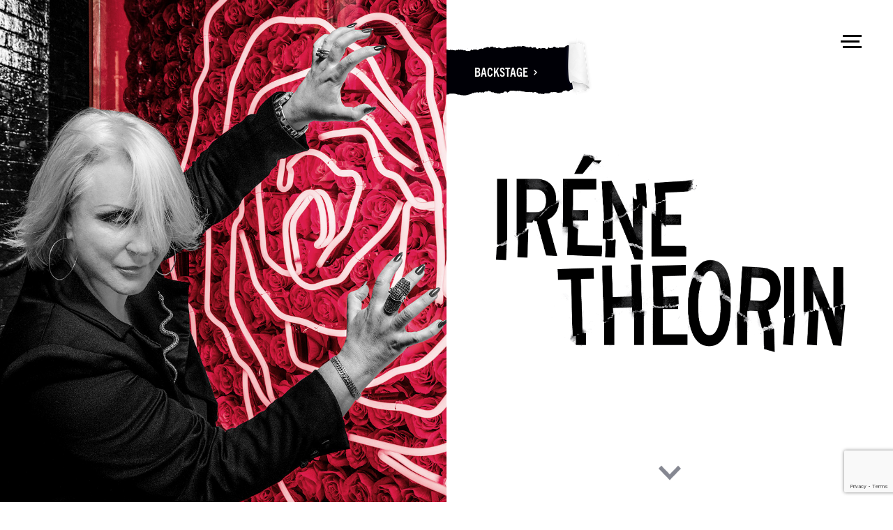

--- FILE ---
content_type: text/html; charset=UTF-8
request_url: https://irenetheorin.com/
body_size: 8021
content:

<!DOCTYPE html>
<html lang="en-US">
<head>
    
    <meta charset="UTF-8">
    <title>Irene Theorin</title>
    <meta http-equiv="X-UA-Compatible" content="IE=edge,chrome=1" />
    <meta name="viewport" content="width=device-width, initial-scale=1, maximum-scale=2.0, user-scalable=1">
    
    <link rel="profile" href="https://gmpg.org/xfn/11">

    <link rel="shortcut icon" href="https://irenetheorin.com/content/themes/redwire-irene-theorin/favicon.png">

    <!--[if lt IE 9]>
    <script>
        document.createElement('video');
    </script>
    <![endif]-->

    <!--[if lt IE 9]>
    <script src="https://html5shim.googlecode.com/svn/trunk/html5.js"></script>
    <![endif]-->

    <!-- <script type="text/javascript" src="//fast.fonts.net/jsapi/89179efe-188f-496e-ac8a-d27253d20617.js"></script> -->

    <meta name='robots' content='index, follow, max-image-preview:large, max-snippet:-1, max-video-preview:-1' />
	<style>img:is([sizes="auto" i], [sizes^="auto," i]) { contain-intrinsic-size: 3000px 1500px }</style>
	
	<!-- This site is optimized with the Yoast SEO plugin v26.5 - https://yoast.com/wordpress/plugins/seo/ -->
	<meta name="description" content="Official website for the celebrated dramatic soprano Iréne Theorin. Read updates, check performances and explore her memories." />
	<link rel="canonical" href="https://irenetheorin.com/" />
	<meta property="og:locale" content="en_US" />
	<meta property="og:type" content="website" />
	<meta property="og:title" content="Homepage - Irene Theorin" />
	<meta property="og:description" content="Official website for the celebrated dramatic soprano Iréne Theorin. Read updates, check performances and explore her memories." />
	<meta property="og:url" content="https://irenetheorin.com/" />
	<meta property="og:site_name" content="Irene Theorin" />
	<meta property="article:modified_time" content="2017-03-14T10:08:34+00:00" />
	<meta name="twitter:card" content="summary_large_image" />
	<script type="application/ld+json" class="yoast-schema-graph">{"@context":"https://schema.org","@graph":[{"@type":"WebPage","@id":"https://irenetheorin.com/","url":"https://irenetheorin.com/","name":"Homepage - Irene Theorin","isPartOf":{"@id":"https://irenetheorin.com/#website"},"datePublished":"2016-08-05T10:08:33+00:00","dateModified":"2017-03-14T10:08:34+00:00","description":"Official website for the celebrated dramatic soprano Iréne Theorin. Read updates, check performances and explore her memories.","breadcrumb":{"@id":"https://irenetheorin.com/#breadcrumb"},"inLanguage":"en-US","potentialAction":[{"@type":"ReadAction","target":["https://irenetheorin.com/"]}]},{"@type":"BreadcrumbList","@id":"https://irenetheorin.com/#breadcrumb","itemListElement":[{"@type":"ListItem","position":1,"name":"Home"}]},{"@type":"WebSite","@id":"https://irenetheorin.com/#website","url":"https://irenetheorin.com/","name":"Irene Theorin","description":"Official website for the celebrated dramatic soprano Iréne Theorin. Read updates, check performances and explore her memories.","potentialAction":[{"@type":"SearchAction","target":{"@type":"EntryPoint","urlTemplate":"https://irenetheorin.com/?s={search_term_string}"},"query-input":{"@type":"PropertyValueSpecification","valueRequired":true,"valueName":"search_term_string"}}],"inLanguage":"en-US"}]}</script>
	<!-- / Yoast SEO plugin. -->


<link rel='dns-prefetch' href='//ajax.googleapis.com' />
<link rel='stylesheet' id='wp-block-library-css' href='https://irenetheorin.com/wp/wp-includes/css/dist/block-library/style.min.css?ver=6.8.3' type='text/css' media='all' />
<style id='classic-theme-styles-inline-css' type='text/css'>
/*! This file is auto-generated */
.wp-block-button__link{color:#fff;background-color:#32373c;border-radius:9999px;box-shadow:none;text-decoration:none;padding:calc(.667em + 2px) calc(1.333em + 2px);font-size:1.125em}.wp-block-file__button{background:#32373c;color:#fff;text-decoration:none}
</style>
<style id='global-styles-inline-css' type='text/css'>
:root{--wp--preset--aspect-ratio--square: 1;--wp--preset--aspect-ratio--4-3: 4/3;--wp--preset--aspect-ratio--3-4: 3/4;--wp--preset--aspect-ratio--3-2: 3/2;--wp--preset--aspect-ratio--2-3: 2/3;--wp--preset--aspect-ratio--16-9: 16/9;--wp--preset--aspect-ratio--9-16: 9/16;--wp--preset--color--black: #000000;--wp--preset--color--cyan-bluish-gray: #abb8c3;--wp--preset--color--white: #ffffff;--wp--preset--color--pale-pink: #f78da7;--wp--preset--color--vivid-red: #cf2e2e;--wp--preset--color--luminous-vivid-orange: #ff6900;--wp--preset--color--luminous-vivid-amber: #fcb900;--wp--preset--color--light-green-cyan: #7bdcb5;--wp--preset--color--vivid-green-cyan: #00d084;--wp--preset--color--pale-cyan-blue: #8ed1fc;--wp--preset--color--vivid-cyan-blue: #0693e3;--wp--preset--color--vivid-purple: #9b51e0;--wp--preset--gradient--vivid-cyan-blue-to-vivid-purple: linear-gradient(135deg,rgba(6,147,227,1) 0%,rgb(155,81,224) 100%);--wp--preset--gradient--light-green-cyan-to-vivid-green-cyan: linear-gradient(135deg,rgb(122,220,180) 0%,rgb(0,208,130) 100%);--wp--preset--gradient--luminous-vivid-amber-to-luminous-vivid-orange: linear-gradient(135deg,rgba(252,185,0,1) 0%,rgba(255,105,0,1) 100%);--wp--preset--gradient--luminous-vivid-orange-to-vivid-red: linear-gradient(135deg,rgba(255,105,0,1) 0%,rgb(207,46,46) 100%);--wp--preset--gradient--very-light-gray-to-cyan-bluish-gray: linear-gradient(135deg,rgb(238,238,238) 0%,rgb(169,184,195) 100%);--wp--preset--gradient--cool-to-warm-spectrum: linear-gradient(135deg,rgb(74,234,220) 0%,rgb(151,120,209) 20%,rgb(207,42,186) 40%,rgb(238,44,130) 60%,rgb(251,105,98) 80%,rgb(254,248,76) 100%);--wp--preset--gradient--blush-light-purple: linear-gradient(135deg,rgb(255,206,236) 0%,rgb(152,150,240) 100%);--wp--preset--gradient--blush-bordeaux: linear-gradient(135deg,rgb(254,205,165) 0%,rgb(254,45,45) 50%,rgb(107,0,62) 100%);--wp--preset--gradient--luminous-dusk: linear-gradient(135deg,rgb(255,203,112) 0%,rgb(199,81,192) 50%,rgb(65,88,208) 100%);--wp--preset--gradient--pale-ocean: linear-gradient(135deg,rgb(255,245,203) 0%,rgb(182,227,212) 50%,rgb(51,167,181) 100%);--wp--preset--gradient--electric-grass: linear-gradient(135deg,rgb(202,248,128) 0%,rgb(113,206,126) 100%);--wp--preset--gradient--midnight: linear-gradient(135deg,rgb(2,3,129) 0%,rgb(40,116,252) 100%);--wp--preset--font-size--small: 13px;--wp--preset--font-size--medium: 20px;--wp--preset--font-size--large: 36px;--wp--preset--font-size--x-large: 42px;--wp--preset--spacing--20: 0.44rem;--wp--preset--spacing--30: 0.67rem;--wp--preset--spacing--40: 1rem;--wp--preset--spacing--50: 1.5rem;--wp--preset--spacing--60: 2.25rem;--wp--preset--spacing--70: 3.38rem;--wp--preset--spacing--80: 5.06rem;--wp--preset--shadow--natural: 6px 6px 9px rgba(0, 0, 0, 0.2);--wp--preset--shadow--deep: 12px 12px 50px rgba(0, 0, 0, 0.4);--wp--preset--shadow--sharp: 6px 6px 0px rgba(0, 0, 0, 0.2);--wp--preset--shadow--outlined: 6px 6px 0px -3px rgba(255, 255, 255, 1), 6px 6px rgba(0, 0, 0, 1);--wp--preset--shadow--crisp: 6px 6px 0px rgba(0, 0, 0, 1);}:where(.is-layout-flex){gap: 0.5em;}:where(.is-layout-grid){gap: 0.5em;}body .is-layout-flex{display: flex;}.is-layout-flex{flex-wrap: wrap;align-items: center;}.is-layout-flex > :is(*, div){margin: 0;}body .is-layout-grid{display: grid;}.is-layout-grid > :is(*, div){margin: 0;}:where(.wp-block-columns.is-layout-flex){gap: 2em;}:where(.wp-block-columns.is-layout-grid){gap: 2em;}:where(.wp-block-post-template.is-layout-flex){gap: 1.25em;}:where(.wp-block-post-template.is-layout-grid){gap: 1.25em;}.has-black-color{color: var(--wp--preset--color--black) !important;}.has-cyan-bluish-gray-color{color: var(--wp--preset--color--cyan-bluish-gray) !important;}.has-white-color{color: var(--wp--preset--color--white) !important;}.has-pale-pink-color{color: var(--wp--preset--color--pale-pink) !important;}.has-vivid-red-color{color: var(--wp--preset--color--vivid-red) !important;}.has-luminous-vivid-orange-color{color: var(--wp--preset--color--luminous-vivid-orange) !important;}.has-luminous-vivid-amber-color{color: var(--wp--preset--color--luminous-vivid-amber) !important;}.has-light-green-cyan-color{color: var(--wp--preset--color--light-green-cyan) !important;}.has-vivid-green-cyan-color{color: var(--wp--preset--color--vivid-green-cyan) !important;}.has-pale-cyan-blue-color{color: var(--wp--preset--color--pale-cyan-blue) !important;}.has-vivid-cyan-blue-color{color: var(--wp--preset--color--vivid-cyan-blue) !important;}.has-vivid-purple-color{color: var(--wp--preset--color--vivid-purple) !important;}.has-black-background-color{background-color: var(--wp--preset--color--black) !important;}.has-cyan-bluish-gray-background-color{background-color: var(--wp--preset--color--cyan-bluish-gray) !important;}.has-white-background-color{background-color: var(--wp--preset--color--white) !important;}.has-pale-pink-background-color{background-color: var(--wp--preset--color--pale-pink) !important;}.has-vivid-red-background-color{background-color: var(--wp--preset--color--vivid-red) !important;}.has-luminous-vivid-orange-background-color{background-color: var(--wp--preset--color--luminous-vivid-orange) !important;}.has-luminous-vivid-amber-background-color{background-color: var(--wp--preset--color--luminous-vivid-amber) !important;}.has-light-green-cyan-background-color{background-color: var(--wp--preset--color--light-green-cyan) !important;}.has-vivid-green-cyan-background-color{background-color: var(--wp--preset--color--vivid-green-cyan) !important;}.has-pale-cyan-blue-background-color{background-color: var(--wp--preset--color--pale-cyan-blue) !important;}.has-vivid-cyan-blue-background-color{background-color: var(--wp--preset--color--vivid-cyan-blue) !important;}.has-vivid-purple-background-color{background-color: var(--wp--preset--color--vivid-purple) !important;}.has-black-border-color{border-color: var(--wp--preset--color--black) !important;}.has-cyan-bluish-gray-border-color{border-color: var(--wp--preset--color--cyan-bluish-gray) !important;}.has-white-border-color{border-color: var(--wp--preset--color--white) !important;}.has-pale-pink-border-color{border-color: var(--wp--preset--color--pale-pink) !important;}.has-vivid-red-border-color{border-color: var(--wp--preset--color--vivid-red) !important;}.has-luminous-vivid-orange-border-color{border-color: var(--wp--preset--color--luminous-vivid-orange) !important;}.has-luminous-vivid-amber-border-color{border-color: var(--wp--preset--color--luminous-vivid-amber) !important;}.has-light-green-cyan-border-color{border-color: var(--wp--preset--color--light-green-cyan) !important;}.has-vivid-green-cyan-border-color{border-color: var(--wp--preset--color--vivid-green-cyan) !important;}.has-pale-cyan-blue-border-color{border-color: var(--wp--preset--color--pale-cyan-blue) !important;}.has-vivid-cyan-blue-border-color{border-color: var(--wp--preset--color--vivid-cyan-blue) !important;}.has-vivid-purple-border-color{border-color: var(--wp--preset--color--vivid-purple) !important;}.has-vivid-cyan-blue-to-vivid-purple-gradient-background{background: var(--wp--preset--gradient--vivid-cyan-blue-to-vivid-purple) !important;}.has-light-green-cyan-to-vivid-green-cyan-gradient-background{background: var(--wp--preset--gradient--light-green-cyan-to-vivid-green-cyan) !important;}.has-luminous-vivid-amber-to-luminous-vivid-orange-gradient-background{background: var(--wp--preset--gradient--luminous-vivid-amber-to-luminous-vivid-orange) !important;}.has-luminous-vivid-orange-to-vivid-red-gradient-background{background: var(--wp--preset--gradient--luminous-vivid-orange-to-vivid-red) !important;}.has-very-light-gray-to-cyan-bluish-gray-gradient-background{background: var(--wp--preset--gradient--very-light-gray-to-cyan-bluish-gray) !important;}.has-cool-to-warm-spectrum-gradient-background{background: var(--wp--preset--gradient--cool-to-warm-spectrum) !important;}.has-blush-light-purple-gradient-background{background: var(--wp--preset--gradient--blush-light-purple) !important;}.has-blush-bordeaux-gradient-background{background: var(--wp--preset--gradient--blush-bordeaux) !important;}.has-luminous-dusk-gradient-background{background: var(--wp--preset--gradient--luminous-dusk) !important;}.has-pale-ocean-gradient-background{background: var(--wp--preset--gradient--pale-ocean) !important;}.has-electric-grass-gradient-background{background: var(--wp--preset--gradient--electric-grass) !important;}.has-midnight-gradient-background{background: var(--wp--preset--gradient--midnight) !important;}.has-small-font-size{font-size: var(--wp--preset--font-size--small) !important;}.has-medium-font-size{font-size: var(--wp--preset--font-size--medium) !important;}.has-large-font-size{font-size: var(--wp--preset--font-size--large) !important;}.has-x-large-font-size{font-size: var(--wp--preset--font-size--x-large) !important;}
:where(.wp-block-post-template.is-layout-flex){gap: 1.25em;}:where(.wp-block-post-template.is-layout-grid){gap: 1.25em;}
:where(.wp-block-columns.is-layout-flex){gap: 2em;}:where(.wp-block-columns.is-layout-grid){gap: 2em;}
:root :where(.wp-block-pullquote){font-size: 1.5em;line-height: 1.6;}
</style>
<link rel='stylesheet' id='fullPage-css-css' href='https://irenetheorin.com/content/themes/redwire-irene-theorin/assets/css/jquery.fullpage.css?ver=6.8.3' type='text/css' media='all' />
<link rel='stylesheet' id='owlcarousel-css-css' href='https://irenetheorin.com/content/themes/redwire-irene-theorin/assets/css/owl.carousel.css?ver=6.8.3' type='text/css' media='all' />
<link rel='stylesheet' id='normalize-css-css' href='https://irenetheorin.com/content/themes/redwire-irene-theorin/assets/css/normalize.css?ver=6.8.3' type='text/css' media='all' />
<link rel='stylesheet' id='animate-css-css' href='https://irenetheorin.com/content/themes/redwire-irene-theorin/assets/css/animate.css?ver=6.8.3' type='text/css' media='all' />
<link rel='stylesheet' id='fancybox-css-css' href='https://irenetheorin.com/content/themes/redwire-irene-theorin/assets/css/jquery.fancybox.css?ver=6.8.3' type='text/css' media='all' />
<link rel='stylesheet' id='ith-stylesheet-css' href='https://irenetheorin.com/content/themes/redwire-irene-theorin/assets/css/style.css?ver=6.8.3' type='text/css' media='all' />
<link rel="https://api.w.org/" href="https://irenetheorin.com/wp-json/" /><link rel="alternate" title="JSON" type="application/json" href="https://irenetheorin.com/wp-json/wp/v2/pages/4" /><link rel="EditURI" type="application/rsd+xml" title="RSD" href="https://irenetheorin.com/wp/xmlrpc.php?rsd" />
<meta name="generator" content="WordPress 6.8.3" />
<link rel='shortlink' href='https://irenetheorin.com/' />
<link rel="alternate" title="oEmbed (JSON)" type="application/json+oembed" href="https://irenetheorin.com/wp-json/oembed/1.0/embed?url=https%3A%2F%2Firenetheorin.com%2F" />
<link rel="alternate" title="oEmbed (XML)" type="text/xml+oembed" href="https://irenetheorin.com/wp-json/oembed/1.0/embed?url=https%3A%2F%2Firenetheorin.com%2F&#038;format=xml" />
   

</head>

<body class="home wp-singular page-template page-template-homepage page-template-homepage-php page page-id-4 wp-theme-redwire-irene-theorin" >

    <header>

        
        <div class="curtain ">
        
                            
                <div class="peel-wrapper">
                    <div class="peel"><a href="/backstage" class="peel__link">Backstage<img src="https://irenetheorin.com/content/themes/redwire-irene-theorin/assets/images/icons/action-link-arrow.svg" class="svg" /></a></div>    
                </div>                

            
        </div>

        <!-- Burger Menu -->
        <div class="burger-wrapper ">        
            <div class="burger-menu">
                <span></span>
                <span></span>
                <span></span>
            </div>
        </div>        

    </header>

    <!-- MAIN MENU -->
    <div class="menu-overlay"></div>
    <div class="menu-container">

        <div class="menu">
            
            <a href="#" class="menu__close-control"><img src="https://irenetheorin.com/content/themes/redwire-irene-theorin/assets/images/icons/close-menu.svg" class="svg"></a>

            <div class="menu__items">
                
                <div class="menu-main-menu-container"><ul id="menu-main-menu"><li id="menu-item-418" class="menu-item menu-item-type-custom menu-item-object-custom menu-item-418"><a href="/?done">Home</a></li>
<li id="menu-item-96" class="menu-item menu-item-type-post_type menu-item-object-page menu-item-96"><a href="https://irenetheorin.com/about-me/">About me</a></li>
<li id="menu-item-89" class="menu-item menu-item-type-post_type menu-item-object-page menu-item-89"><a href="https://irenetheorin.com/programme/">Programme</a></li>
<li id="menu-item-90" class="menu-item menu-item-type-post_type menu-item-object-page menu-item-90"><a href="https://irenetheorin.com/updates/">Updates</a></li>
<li id="menu-item-193" class="menu-item menu-item-type-post_type menu-item-object-page menu-item-193"><a href="https://irenetheorin.com/videos/">Videos</a></li>
<li id="menu-item-268" class="menu-item menu-item-type-post_type menu-item-object-page menu-item-268"><a href="https://irenetheorin.com/photos/">Photos</a></li>
<li id="menu-item-194" class="menu-item menu-item-type-post_type menu-item-object-page menu-item-194"><a href="https://irenetheorin.com/recordings/">Recordings</a></li>
<li id="menu-item-86" class="menu-item menu-item-type-post_type menu-item-object-page menu-item-86"><a href="https://irenetheorin.com/backstage/">Backstage</a></li>
<li id="menu-item-195" class="menu-item menu-item-type-post_type menu-item-object-page menu-item-195"><a href="https://irenetheorin.com/contact/">Contact</a></li>
<li id="menu-item-91" class="sign-up-popup menu-item-bottom menu-item menu-item-type-custom menu-item-object-custom menu-item-91"><a href="#">Sign up</a></li>
</ul></div>                


            </div>

            <img src="https://irenetheorin.com/content/themes/redwire-irene-theorin/assets/images/icons/signature_2.svg" class="svg signature" />            

        </div>            

    </div>



    <!-- SIGN UP --> 
        <div class="sign-up-container">
        
        <a href="#" class="sign-up--close-control"><img src="https://irenetheorin.com/content/themes/redwire-irene-theorin/assets/images/icons/close-menu.svg" class="svg"></a>

        <div class="sign-up--positioner"> 
            <div class="sign-up">            
                <h1 class="ith-title">Sign up</h1>        
                <p>Subscribe to Iréne Theorin’s mailing list to receive the latest news, performance information and exclusive content, straight to your inbox.</p>
                <a href="http://eepurl.com/cbwXA5" id="subscribe" class="flat-button" target="_blank">Subscribe</a>
            </div>
        </div>        

    </div>  

<div id="fullpage">
    <!-- First Section -->
    
<section id="first" class="section first-section ith-text--align-left ">

    <div class="ith-section">
        <div class="ith-section__col ith-section__col--2">
            <div class="ith-section-bg">
                <div style="background-image: url( 'https://irenetheorin.com/content/uploads/2016/08/intro-hero-final.jpg' )" class="ith-section-bg__first"></div>
                <div style="background-image: url( 'https://irenetheorin.com/content/uploads/2016/08/intro-hero-grey-final.jpg' )" class="ith-section-bg__first"></div>
            </div>
        </div>
        <div class="ith-section__col ith-section__col--2">
            <div class="ith-section-container">
                <div class="peel"><a href="/backstage" class="peel__link">Backstage<img src="https://irenetheorin.com/content/themes/redwire-irene-theorin/assets/images/icons/action-link-arrow.svg" class="svg" /></a></div>
                <a href="/" class="homepage-logo">
                                        <img src="https://irenetheorin.com/content/themes/redwire-irene-theorin/assets/images/logo-05.gif?2025120863410" />
                </a>            
            </div>            
            <a href="#" class="scroll ith-action-down"><img src="https://irenetheorin.com/content/themes/redwire-irene-theorin/assets/images/icons/go-down-arrow.svg" class="svg" /></a>
        </div>        
	</div>
</section>

    <!-- Programme Section -->
    <section id="programme" class="section programme-section ith-text--align-left">
    
    <div class="ith-section">
        <div class="ith-section__col ith-section__col--2">
            <div class="ith-section-container ith-section-container--padding-top-big">
                <h1 class="ith-title">Programme</h1>
                                <a href="https://irenetheorin.com/programme/" class="ith-action-link">View all</a>
                <div class="concerts">
                                        
                </div>
                <a href="#" class="scroll ith-action-down"><img src="https://irenetheorin.com/content/themes/redwire-irene-theorin/assets/images/icons/go-down-arrow.svg" class="svg" /></a>
            </div>        
        </div>
        <div class="ith-section__col ith-section__col--2">
            <div class="ith-section-bg">  
                              
                <div style="background-image: url( 'https://irenetheorin.com/content/uploads/2016/08/programme-1.jpg' )" class="ith-section-bg__img"></div>
                <div style="background-image: url( 'https://irenetheorin.com/content/uploads/2016/08/programme-grey-1.jpg' )" class="ith-section-bg__img ith-section-bg__img--hide-on-hover"></div>
            </div>   
        </div>
    </div>

</section>
    <!-- Updates Section -->
    <section id="updates" class="section updates-section ith-text--align-left">

	<div class="updates-floating-header">
		<h1 class="ith-title">Updates</h1>
		    	<a href="https://irenetheorin.com/updates/" class="ith-action-link">View all</a>
	</div>	
			<div id="updates-carousel" class="owl-carousel owl-theme">
							<div class="item">
					<div class="ith-section">
    <div class="ith-section__col ith-section__col--2">
        <div class="ith-section-bg">
            <div style="background-image: url( 'https://irenetheorin.com/content/uploads/2019/07/Iréne-Theorin-0B4A6141-colour-splash-920x828.jpg' )" class="ith-section-bg__img"></div>
            <div style="background-image: url( 'https://irenetheorin.com/content/uploads/2019/07/Iréne-Theorin-0B4A6141-BW-920x828.jpg' )" class="ith-section-bg__img ith-section-bg__img--hide-on-hover"></div>            
        </div>
    </div>
    <div class="ith-section__col ith-section__col--2">
        <div class="ith-section-container">				
			<div class="update-title-positioner">
                <p class="update-post-info ith-text--highlighted">19 May 2021</p>
				<a href="https://irenetheorin.com/ariadne-at-liceu/"><h2 class="ith-title update-title" data-title="Ariadne at Liceu!"></h2></a>
			</div>
        </div>
        <a href="#" class="scroll ith-action-down"><img src="https://irenetheorin.com/content/themes/redwire-irene-theorin/assets/images/icons/go-down-arrow.svg" class="svg" /></a>
    </div>
</div>				</div>
							<div class="item">
					<div class="ith-section">
    <div class="ith-section__col ith-section__col--2">
        <div class="ith-section-bg">
            <div style="background-image: url( 'https://irenetheorin.com/content/uploads/2017/11/Barcelona-diary-part-3-b-w-inset-920x828.jpg' )" class="ith-section-bg__img"></div>
            <div style="background-image: url( 'https://irenetheorin.com/content/uploads/2017/11/Barcelona-diary-part-3-full-b-w-920x828.jpg' )" class="ith-section-bg__img ith-section-bg__img--hide-on-hover"></div>            
        </div>
    </div>
    <div class="ith-section__col ith-section__col--2">
        <div class="ith-section-container">				
			<div class="update-title-positioner">
                <p class="update-post-info ith-text--highlighted">12 Apr 2021</p>
				<a href="https://irenetheorin.com/der-ring-an-einem-abend-at-oper-leipzig/"><h2 class="ith-title update-title" data-title="Der Ring an einem Abend at Oper Leipzig"></h2></a>
			</div>
        </div>
        <a href="#" class="scroll ith-action-down"><img src="https://irenetheorin.com/content/themes/redwire-irene-theorin/assets/images/icons/go-down-arrow.svg" class="svg" /></a>
    </div>
</div>				</div>
							<div class="item">
					<div class="ith-section">
    <div class="ith-section__col ith-section__col--2">
        <div class="ith-section-bg">
            <div style="background-image: url( 'https://irenetheorin.com/content/uploads/2017/01/0B4A4767-colour-inset.jpg' )" class="ith-section-bg__img"></div>
            <div style="background-image: url( 'https://irenetheorin.com/content/uploads/2017/01/0B4A4767-black-and-white.jpg' )" class="ith-section-bg__img ith-section-bg__img--hide-on-hover"></div>            
        </div>
    </div>
    <div class="ith-section__col ith-section__col--2">
        <div class="ith-section-container">				
			<div class="update-title-positioner">
                <p class="update-post-info ith-text--highlighted">18 Mar 2021</p>
				<a href="https://irenetheorin.com/mupa-magazin-interview-read-all-about-it/"><h2 class="ith-title update-title" data-title="Müpa Magazin interview - read all about it!"></h2></a>
			</div>
        </div>
        <a href="#" class="scroll ith-action-down"><img src="https://irenetheorin.com/content/themes/redwire-irene-theorin/assets/images/icons/go-down-arrow.svg" class="svg" /></a>
    </div>
</div>				</div>
							<div class="item">
					<div class="ith-section">
    <div class="ith-section__col ith-section__col--2">
        <div class="ith-section-bg">
            <div style="background-image: url( 'https://irenetheorin.com/content/uploads/2017/04/Outdoor-sunglasses-Colour-inset.jpg' )" class="ith-section-bg__img"></div>
            <div style="background-image: url( 'https://irenetheorin.com/content/uploads/2017/04/Outdoor-sunglasses-black-and-white.jpg' )" class="ith-section-bg__img ith-section-bg__img--hide-on-hover"></div>            
        </div>
    </div>
    <div class="ith-section__col ith-section__col--2">
        <div class="ith-section-container">				
			<div class="update-title-positioner">
                <p class="update-post-info ith-text--highlighted">10 Mar 2021</p>
				<a href="https://irenetheorin.com/streaming-2018-san-francisco-opera-ring/"><h2 class="ith-title update-title" data-title="Streaming 2018 San Francisco Opera Ring"></h2></a>
			</div>
        </div>
        <a href="#" class="scroll ith-action-down"><img src="https://irenetheorin.com/content/themes/redwire-irene-theorin/assets/images/icons/go-down-arrow.svg" class="svg" /></a>
    </div>
</div>				</div>
							<div class="item">
					<div class="ith-section">
    <div class="ith-section__col ith-section__col--2">
        <div class="ith-section-bg">
            <div style="background-image: url( 'https://irenetheorin.com/content/uploads/2017/11/Barcelona-Diary-part-2-image-colour-inset-920x828.jpg' )" class="ith-section-bg__img"></div>
            <div style="background-image: url( 'https://irenetheorin.com/content/uploads/2017/11/Barcelona-Diary-part-2-image-bw-920x828.jpg' )" class="ith-section-bg__img ith-section-bg__img--hide-on-hover"></div>            
        </div>
    </div>
    <div class="ith-section__col ith-section__col--2">
        <div class="ith-section-container">				
			<div class="update-title-positioner">
                <p class="update-post-info ith-text--highlighted">26 Feb 2021</p>
				<a href="https://irenetheorin.com/reliving-tristan-und-isolde-at-bayreuth-2009/"><h2 class="ith-title update-title" data-title="Reliving Tristan und Isolde at Bayreuth, 2009"></h2></a>
			</div>
        </div>
        <a href="#" class="scroll ith-action-down"><img src="https://irenetheorin.com/content/themes/redwire-irene-theorin/assets/images/icons/go-down-arrow.svg" class="svg" /></a>
    </div>
</div>				</div>
							<div class="item">
					<div class="ith-section">
    <div class="ith-section__col ith-section__col--2">
        <div class="ith-section-bg">
            <div style="background-image: url( 'https://irenetheorin.com/content/uploads/2016/08/programme.jpg' )" class="ith-section-bg__img"></div>
            <div style="background-image: url( 'https://irenetheorin.com/content/uploads/2016/08/programme-grey.jpg' )" class="ith-section-bg__img ith-section-bg__img--hide-on-hover"></div>            
        </div>
    </div>
    <div class="ith-section__col ith-section__col--2">
        <div class="ith-section-container">				
			<div class="update-title-positioner">
                <p class="update-post-info ith-text--highlighted">29 Jan 2021</p>
				<a href="https://irenetheorin.com/broadcast-of-tristan-und-isolde-act-ii-norwegian-national-opera/"><h2 class="ith-title update-title" data-title="Broadcast of Tristan und Isolde Act II @ Norwegian National Opera"></h2></a>
			</div>
        </div>
        <a href="#" class="scroll ith-action-down"><img src="https://irenetheorin.com/content/themes/redwire-irene-theorin/assets/images/icons/go-down-arrow.svg" class="svg" /></a>
    </div>
</div>				</div>
							<div class="item">
					<div class="ith-section">
    <div class="ith-section__col ith-section__col--2">
        <div class="ith-section-bg">
            <div style="background-image: url( 'https://irenetheorin.com/content/uploads/2019/07/Iréne-Theorin-0B4A6141-colour-splash-920x828.jpg' )" class="ith-section-bg__img"></div>
            <div style="background-image: url( 'https://irenetheorin.com/content/uploads/2019/07/Iréne-Theorin-0B4A6141-BW-920x828.jpg' )" class="ith-section-bg__img ith-section-bg__img--hide-on-hover"></div>            
        </div>
    </div>
    <div class="ith-section__col ith-section__col--2">
        <div class="ith-section-container">				
			<div class="update-title-positioner">
                <p class="update-post-info ith-text--highlighted">03 Jun 2020</p>
				<a href="https://irenetheorin.com/interview-with-the-gislaveds-symphony-orchestra/"><h2 class="ith-title update-title" data-title="Interview with the Gislaveds Symphony Orchestra"></h2></a>
			</div>
        </div>
        <a href="#" class="scroll ith-action-down"><img src="https://irenetheorin.com/content/themes/redwire-irene-theorin/assets/images/icons/go-down-arrow.svg" class="svg" /></a>
    </div>
</div>				</div>
							<div class="item">
					<div class="ith-section">
    <div class="ith-section__col ith-section__col--2">
        <div class="ith-section-bg">
            <div style="background-image: url( 'https://irenetheorin.com/content/uploads/2018/01/Moody-sitting-colour-inset-920x883.jpg' )" class="ith-section-bg__img"></div>
            <div style="background-image: url( 'https://irenetheorin.com/content/uploads/2018/01/Moody-sitting-full-bw-920x883.jpg' )" class="ith-section-bg__img ith-section-bg__img--hide-on-hover"></div>            
        </div>
    </div>
    <div class="ith-section__col ith-section__col--2">
        <div class="ith-section-container">				
			<div class="update-title-positioner">
                <p class="update-post-info ith-text--highlighted">17 Mar 2020</p>
				<a href="https://irenetheorin.com/watch-live/"><h2 class="ith-title update-title" data-title="Watch live online"></h2></a>
			</div>
        </div>
        <a href="#" class="scroll ith-action-down"><img src="https://irenetheorin.com/content/themes/redwire-irene-theorin/assets/images/icons/go-down-arrow.svg" class="svg" /></a>
    </div>
</div>				</div>
							<div class="item">
					<div class="ith-section">
    <div class="ith-section__col ith-section__col--2">
        <div class="ith-section-bg">
            <div style="background-image: url( 'https://irenetheorin.com/content/uploads/2016/09/about_me-1400x2000.jpg' )" class="ith-section-bg__img"></div>
            <div style="background-image: url( 'https://irenetheorin.com/content/uploads/2016/08/multimedia-grey-1.jpg' )" class="ith-section-bg__img ith-section-bg__img--hide-on-hover"></div>            
        </div>
    </div>
    <div class="ith-section__col ith-section__col--2">
        <div class="ith-section-container">				
			<div class="update-title-positioner">
                <p class="update-post-info ith-text--highlighted">06 Mar 2020</p>
				<a href="https://irenetheorin.com/die-walkure-in-stockholm/"><h2 class="ith-title update-title" data-title="Die Walküre in Stockholm"></h2></a>
			</div>
        </div>
        <a href="#" class="scroll ith-action-down"><img src="https://irenetheorin.com/content/themes/redwire-irene-theorin/assets/images/icons/go-down-arrow.svg" class="svg" /></a>
    </div>
</div>				</div>
							<div class="item">
					<div class="ith-section">
    <div class="ith-section__col ith-section__col--2">
        <div class="ith-section-bg">
            <div style="background-image: url( 'https://irenetheorin.com/content/uploads/2017/11/Barcelona-Diary-part-2-image-colour-920x828.jpg' )" class="ith-section-bg__img"></div>
            <div style="background-image: url( 'https://irenetheorin.com/content/uploads/2017/11/Barcelona-Diary-part-2-image-bw-920x828.jpg' )" class="ith-section-bg__img ith-section-bg__img--hide-on-hover"></div>            
        </div>
    </div>
    <div class="ith-section__col ith-section__col--2">
        <div class="ith-section-container">				
			<div class="update-title-positioner">
                <p class="update-post-info ith-text--highlighted">28 Feb 2020</p>
				<a href="https://irenetheorin.com/bayreuth-here-i-come/"><h2 class="ith-title update-title" data-title="Bayreuth here I come!!!"></h2></a>
			</div>
        </div>
        <a href="#" class="scroll ith-action-down"><img src="https://irenetheorin.com/content/themes/redwire-irene-theorin/assets/images/icons/go-down-arrow.svg" class="svg" /></a>
    </div>
</div>				</div>
						
		</div>	
					<div class="cc cc--left inactive" style="display: none; background-image: url( 'https://irenetheorin.com/content/uploads/2019/07/Iréne-Theorin-0B4A6141-colour-splash-920x828.jpg' );" data-direction="left">
				<div class="c-btn c-btn--left"></div>
			</div>		
			<div class="cc cc--right" style="background-image: url( 'https://irenetheorin.com/content/uploads/2017/11/Barcelona-diary-part-3-b-w-inset-920x828.jpg' );" data-direction="right">
				<div class="c-btn c-btn--right"></div>
			</div>
			</section>    <!-- Multimedia Section -->
    <section class="section multimedia-section ith-text--align-left">
	<div class="ith-section">        
	    <div class="ith-section__col ith-section__col--2 ith-section__col--valign-middle">
	        <div class="ith-section-container">
	        	<h1 class="ith-title">Multimedia</h1>
	        		<ul class="ith-list ith-list--vertical">
											
			<li><a href="https://irenetheorin.com/videos/" class="links-list ith-action-link" target="_parent" data-bg='bg-180' >Video</a></li>
											
			<li><a href="https://irenetheorin.com/photos/" class="links-list ith-action-link" target="_parent" data-bg='bg-263' >Photos</a></li>
											
			<li><a href="https://irenetheorin.com/recordings/" class="links-list ith-action-link" target="_parent" data-bg='bg-178' >Recordings</a></li>
			</ul>
        
				<a href="#" class="scroll ith-action-down"><img src="https://irenetheorin.com/content/themes/redwire-irene-theorin/assets/images/icons/go-down-arrow.svg" class="svg" /></a>
	        </div>
	    </div> 
	    <div class="ith-section__col ith-section__col--2">
	        <div class="ith-section-bg">                
                              
                <div style="background-image: url( 'https://irenetheorin.com/content/uploads/2016/08/multimedia-1.jpg' )" class="ith-section-bg__img"></div>
                <div style="background-image: url( 'https://irenetheorin.com/content/uploads/2016/08/multimedia-grey-1.jpg' )" class="ith-section-bg__img ith-section-bg__img--hide-on-hover"></div>
                <div id="bg-180" class="ith-section-bg__img ith-section-bg__img--hidden">
                	<video data-autoplay data-keepplaying playsinline autoplay muted loop poster="https://irenetheorin.com/content/uploads/2021/05/Irene-Theorin-Turandot-New-National-Theatre-Tokyo.jpg" id="homevideo" preload="auto">
					    <source src="" type="video/mp4">
					</video>
                </div>
                <div id="bg-263" style="background-image: url( 'https://irenetheorin.com/content/uploads/2016/09/0B4A5562-1400x934.jpg' );" class="ith-section-bg__img ith-section-bg__img--hidden"></div>
                <div id="bg-178" style="background-image: url( 'https://irenetheorin.com/content/uploads/2016/09/0B4A6141-1400x934.jpg' );" class="ith-section-bg__img ith-section-bg__img--hidden"></div>                                

	        </div>  
	    </div>	       	
	</div>
</section>
    <!-- Theorins Section -->
    <section class="section theorins-section ith-text--align-left">

	<div class="ith-section">	
	    <div class="ith-section__col ith-section__col--2">
	        <div class="ith-section-bg">                
                              
                <div style="background-image: url( 'https://irenetheorin.com/content/uploads/2016/08/backstage-1.jpg' )" class="ith-section-bg__img"></div>
                <div style="background-image: url( 'https://irenetheorin.com/content/uploads/2016/08/backstage-grey-1.jpg' )" class="ith-section-bg__img ith-section-bg__img--hide-on-hover"></div>	            
	        </div>  
	    </div>
	    <div class="ith-section__col ith-section__col--2 ith-section__col--valign-middle">
	        <div class="ith-section-container">
	        	<h1 class="ith-title">Backstage</h1>	
	        		<ul class="ith-list ith-list--vertical">
											
			<li><a href="https://irenetheorin.com/backstage/" class="links-list ith-action-link" target="_parent" data-bg='bg-26' >Backstage</a></li>
											
			<li><a href="http://www.facebook.com/irene.theor" class="links-list ith-action-link" target="_blank"  >Facebook</a></li>
			</ul>
         	
				<a href="#" class="scroll ith-action-down"><img src="https://irenetheorin.com/content/themes/redwire-irene-theorin/assets/images/icons/go-down-arrow.svg" class="svg" /></a>
	        </div>
	    </div>	    
	</div>
</section>
<!-- Footer ( section ) -->
    <footer class="section">
    
    <div class="ith-section-container">
    
        <div class="ith-one-col">
            <div class="ith-half ith-half--item">
                <div class="ith-one-col">
                    <h3 class="ith-title ith-text--align-left">Management contact</h3>
                    <div class="management-contact">
                        <p class="ith-text--bright">Maria Mot</p>
                        <p>Director, MWA Management</p>
                        <p><a href="tel:+44 (0) 7747 487997">+44 (0) 7747 487997</a></p>
                        <p><a href="mailto:maria@mwamanagement.com">maria@mwamanagement.com</a></p>
                    </div>
                    <div class="contact-logo">
                                            </div>         
                </div>
            </div>
            <div class="ith-half ith-half--item">
                <h3 class="follow-irene ith-title">Follow Iréne</h3>
                <div class="social-contact">                    
                    <a href="https://www.instagram.com/irene.theorin" target="_blank" class="social-icon"><img src="https://irenetheorin.com/content/themes/redwire-irene-theorin/assets/images/icons/social-instagram.svg" alt="Instagram" /></a><a href="http://www.facebook.com/irene.theor" target="_blank" class="social-icon"><img src="https://irenetheorin.com/content/themes/redwire-irene-theorin/assets/images/icons/social-facebook.svg" alt="Facebook" /></a><a href="https://www.youtube.com/channel/UCdb8D0w94-NcyzNey2WRbTQ" target="_blank" class="social-icon"><img src="https://irenetheorin.com/content/themes/redwire-irene-theorin/assets/images/icons/social-youtube.svg" alt="Youtube" /></a>                </div>            
                 <div class="ith-footer-last">
                    <p>© Iréne Theorin 2025   |   Photography by <a href="http://www.chrisgloag.com/" target="_blank">Chris Gloag</a>   |   <a href="/disclaimer">Disclaimer</a>   |    Site by <a href="http://www.redwiredesign.com" target="_blank">Redwire</a></p>
                </div>               
            </div>            
        </div>

    </div>
  

    <a href="#" class="scroll-top"><img src="https://irenetheorin.com/content/themes/redwire-irene-theorin/assets/images/icons/scroll-top.svg" class="svg" /></a> 

</footer>    
</div>




	<script type="speculationrules">
{"prefetch":[{"source":"document","where":{"and":[{"href_matches":"\/*"},{"not":{"href_matches":["\/wp\/wp-*.php","\/wp\/wp-admin\/*","\/content\/uploads\/*","\/content\/*","\/content\/plugins\/*","\/content\/themes\/redwire-irene-theorin\/*","\/*\\?(.+)"]}},{"not":{"selector_matches":"a[rel~=\"nofollow\"]"}},{"not":{"selector_matches":".no-prefetch, .no-prefetch a"}}]},"eagerness":"conservative"}]}
</script>
<script type="text/javascript" src="https://irenetheorin.com/wp/wp-includes/js/dist/hooks.min.js?ver=4d63a3d491d11ffd8ac6" id="wp-hooks-js"></script>
<script type="text/javascript" src="https://irenetheorin.com/wp/wp-includes/js/dist/i18n.min.js?ver=5e580eb46a90c2b997e6" id="wp-i18n-js"></script>
<script type="text/javascript" id="wp-i18n-js-after">
/* <![CDATA[ */
wp.i18n.setLocaleData( { 'text direction\u0004ltr': [ 'ltr' ] } );
/* ]]> */
</script>
<script type="text/javascript" src="https://irenetheorin.com/content/plugins/contact-form-7/includes/swv/js/index.js?ver=6.1.4" id="swv-js"></script>
<script type="text/javascript" id="contact-form-7-js-before">
/* <![CDATA[ */
var wpcf7 = {
    "api": {
        "root": "https:\/\/irenetheorin.com\/wp-json\/",
        "namespace": "contact-form-7\/v1"
    }
};
/* ]]> */
</script>
<script type="text/javascript" src="https://irenetheorin.com/content/plugins/contact-form-7/includes/js/index.js?ver=6.1.4" id="contact-form-7-js"></script>
<script type="text/javascript" src="https://ajax.googleapis.com/ajax/libs/jquery/1.11.1/jquery.min.js?ver=1.11.1" id="jquery-js"></script>
<script type="text/javascript" src="https://irenetheorin.com/content/themes/redwire-irene-theorin/assets/js/owl.carousel.js?ver=6.8.3" id="owlcarousel-script-js"></script>
<script type="text/javascript" src="https://irenetheorin.com/content/themes/redwire-irene-theorin/assets/js/jquery.fancybox.pack.js?ver=6.8.3" id="fancyBox-script-js"></script>
<script type="text/javascript" src="https://irenetheorin.com/content/themes/redwire-irene-theorin/assets/js/jquery.fancybox-media.js?ver=6.8.3" id="fancyBox-media-script-js"></script>
<script type="text/javascript" src="https://irenetheorin.com/content/themes/redwire-irene-theorin/assets/js/scrolloverflow.min.js?ver=6.8.3" id="fullPage-scrollOverflow-script-js"></script>
<script type="text/javascript" src="https://irenetheorin.com/content/themes/redwire-irene-theorin/assets/js/jquery.fullPage.js?ver=6.8.3" id="fullPage-script-js"></script>
<script type="text/javascript" src="https://irenetheorin.com/content/themes/redwire-irene-theorin/assets/js/typed.js?ver=6.8.3" id="typed-script-js"></script>
<script type="text/javascript" id="ith-script-js-extra">
/* <![CDATA[ */
var globalITH = {"ajax_url":"https:\/\/irenetheorin.com\/wp\/wp-admin\/admin-ajax.php","theme_url":"https:\/\/irenetheorin.com\/content\/themes\/redwire-irene-theorin","nonce":"590c68f828","blog_title":"Irene Theorin","debug":""};
/* ]]> */
</script>
<script type="text/javascript" src="https://irenetheorin.com/content/themes/redwire-irene-theorin/assets/js/main.min.js?ver=6.8.3" id="ith-script-js"></script>
<script type="text/javascript" src="https://www.google.com/recaptcha/api.js?render=6LebSIAaAAAAACELQ_QC5htZa_eyftPQAdd3NDzr&amp;ver=3.0" id="google-recaptcha-js"></script>
<script type="text/javascript" src="https://irenetheorin.com/wp/wp-includes/js/dist/vendor/wp-polyfill.min.js?ver=3.15.0" id="wp-polyfill-js"></script>
<script type="text/javascript" id="wpcf7-recaptcha-js-before">
/* <![CDATA[ */
var wpcf7_recaptcha = {
    "sitekey": "6LebSIAaAAAAACELQ_QC5htZa_eyftPQAdd3NDzr",
    "actions": {
        "homepage": "homepage",
        "contactform": "contactform"
    }
};
/* ]]> */
</script>
<script type="text/javascript" src="https://irenetheorin.com/content/plugins/contact-form-7/modules/recaptcha/index.js?ver=6.1.4" id="wpcf7-recaptcha-js"></script>

        <script type="text/javascript">

            $( document ).ready( function() {

                if ( $(".no-animation" ).length > 0 )
                    return;

                setTimeout( function(){
                    $( ".ith-section-bg__first" )
                        .css( { left : 0 } )
                        .on( "webkitTransitionEnd otransitionend oTransitionEnd msTransitionEnd transitionend" , function( event ) {
                                ITH.first_animation();
                        } );
                } , 2000);

                setTimeout ( function(){
                    $( ".homepage-logo" ).animate({
                        left : "50%" ,
                    }, 650 );
                }, 2600 );

                setTimeout( function(){
                    $( ".peel" )
                        .show()
                        .animate( { left : 0 } , 450 , function(){
                            $( this ).css( "z-index" , "1" );
                        } );
                } , 5000);


            });
            
        </script>

    
	    <script type="text/javascript">

	        $( document ).ready( function() {

                ITH.fullPage();                     
                ITH.carousel();

	        });
	        
	    </script>

    
	
		<script type="text/javascript"> (function(i,s,o,g,r,a,m){i['GoogleAnalyticsObject']=r;i[r]=i[r]||function(){ (i[r].q=i[r].q||[]).push(arguments)},i[r].l=1*new Date();a=s.createElement(o),m=s.getElementsByTagName(o)[0];a.async=1;a.src=g;m.parentNode.insertBefore(a,m) })(window,document,'script','//www.google-analytics.com/analytics.js','ga');ga('create', 'UA-89854261-1', 'auto'); ga('send', 'pageview');</script>		
	
</body>
</html>


--- FILE ---
content_type: text/html; charset=utf-8
request_url: https://www.google.com/recaptcha/api2/anchor?ar=1&k=6LebSIAaAAAAACELQ_QC5htZa_eyftPQAdd3NDzr&co=aHR0cHM6Ly9pcmVuZXRoZW9yaW4uY29tOjQ0Mw..&hl=en&v=jdMmXeCQEkPbnFDy9T04NbgJ&size=invisible&anchor-ms=20000&execute-ms=15000&cb=uqx92q3thvce
body_size: 46570
content:
<!DOCTYPE HTML><html dir="ltr" lang="en"><head><meta http-equiv="Content-Type" content="text/html; charset=UTF-8">
<meta http-equiv="X-UA-Compatible" content="IE=edge">
<title>reCAPTCHA</title>
<style type="text/css">
/* cyrillic-ext */
@font-face {
  font-family: 'Roboto';
  font-style: normal;
  font-weight: 400;
  font-stretch: 100%;
  src: url(//fonts.gstatic.com/s/roboto/v48/KFO7CnqEu92Fr1ME7kSn66aGLdTylUAMa3GUBHMdazTgWw.woff2) format('woff2');
  unicode-range: U+0460-052F, U+1C80-1C8A, U+20B4, U+2DE0-2DFF, U+A640-A69F, U+FE2E-FE2F;
}
/* cyrillic */
@font-face {
  font-family: 'Roboto';
  font-style: normal;
  font-weight: 400;
  font-stretch: 100%;
  src: url(//fonts.gstatic.com/s/roboto/v48/KFO7CnqEu92Fr1ME7kSn66aGLdTylUAMa3iUBHMdazTgWw.woff2) format('woff2');
  unicode-range: U+0301, U+0400-045F, U+0490-0491, U+04B0-04B1, U+2116;
}
/* greek-ext */
@font-face {
  font-family: 'Roboto';
  font-style: normal;
  font-weight: 400;
  font-stretch: 100%;
  src: url(//fonts.gstatic.com/s/roboto/v48/KFO7CnqEu92Fr1ME7kSn66aGLdTylUAMa3CUBHMdazTgWw.woff2) format('woff2');
  unicode-range: U+1F00-1FFF;
}
/* greek */
@font-face {
  font-family: 'Roboto';
  font-style: normal;
  font-weight: 400;
  font-stretch: 100%;
  src: url(//fonts.gstatic.com/s/roboto/v48/KFO7CnqEu92Fr1ME7kSn66aGLdTylUAMa3-UBHMdazTgWw.woff2) format('woff2');
  unicode-range: U+0370-0377, U+037A-037F, U+0384-038A, U+038C, U+038E-03A1, U+03A3-03FF;
}
/* math */
@font-face {
  font-family: 'Roboto';
  font-style: normal;
  font-weight: 400;
  font-stretch: 100%;
  src: url(//fonts.gstatic.com/s/roboto/v48/KFO7CnqEu92Fr1ME7kSn66aGLdTylUAMawCUBHMdazTgWw.woff2) format('woff2');
  unicode-range: U+0302-0303, U+0305, U+0307-0308, U+0310, U+0312, U+0315, U+031A, U+0326-0327, U+032C, U+032F-0330, U+0332-0333, U+0338, U+033A, U+0346, U+034D, U+0391-03A1, U+03A3-03A9, U+03B1-03C9, U+03D1, U+03D5-03D6, U+03F0-03F1, U+03F4-03F5, U+2016-2017, U+2034-2038, U+203C, U+2040, U+2043, U+2047, U+2050, U+2057, U+205F, U+2070-2071, U+2074-208E, U+2090-209C, U+20D0-20DC, U+20E1, U+20E5-20EF, U+2100-2112, U+2114-2115, U+2117-2121, U+2123-214F, U+2190, U+2192, U+2194-21AE, U+21B0-21E5, U+21F1-21F2, U+21F4-2211, U+2213-2214, U+2216-22FF, U+2308-230B, U+2310, U+2319, U+231C-2321, U+2336-237A, U+237C, U+2395, U+239B-23B7, U+23D0, U+23DC-23E1, U+2474-2475, U+25AF, U+25B3, U+25B7, U+25BD, U+25C1, U+25CA, U+25CC, U+25FB, U+266D-266F, U+27C0-27FF, U+2900-2AFF, U+2B0E-2B11, U+2B30-2B4C, U+2BFE, U+3030, U+FF5B, U+FF5D, U+1D400-1D7FF, U+1EE00-1EEFF;
}
/* symbols */
@font-face {
  font-family: 'Roboto';
  font-style: normal;
  font-weight: 400;
  font-stretch: 100%;
  src: url(//fonts.gstatic.com/s/roboto/v48/KFO7CnqEu92Fr1ME7kSn66aGLdTylUAMaxKUBHMdazTgWw.woff2) format('woff2');
  unicode-range: U+0001-000C, U+000E-001F, U+007F-009F, U+20DD-20E0, U+20E2-20E4, U+2150-218F, U+2190, U+2192, U+2194-2199, U+21AF, U+21E6-21F0, U+21F3, U+2218-2219, U+2299, U+22C4-22C6, U+2300-243F, U+2440-244A, U+2460-24FF, U+25A0-27BF, U+2800-28FF, U+2921-2922, U+2981, U+29BF, U+29EB, U+2B00-2BFF, U+4DC0-4DFF, U+FFF9-FFFB, U+10140-1018E, U+10190-1019C, U+101A0, U+101D0-101FD, U+102E0-102FB, U+10E60-10E7E, U+1D2C0-1D2D3, U+1D2E0-1D37F, U+1F000-1F0FF, U+1F100-1F1AD, U+1F1E6-1F1FF, U+1F30D-1F30F, U+1F315, U+1F31C, U+1F31E, U+1F320-1F32C, U+1F336, U+1F378, U+1F37D, U+1F382, U+1F393-1F39F, U+1F3A7-1F3A8, U+1F3AC-1F3AF, U+1F3C2, U+1F3C4-1F3C6, U+1F3CA-1F3CE, U+1F3D4-1F3E0, U+1F3ED, U+1F3F1-1F3F3, U+1F3F5-1F3F7, U+1F408, U+1F415, U+1F41F, U+1F426, U+1F43F, U+1F441-1F442, U+1F444, U+1F446-1F449, U+1F44C-1F44E, U+1F453, U+1F46A, U+1F47D, U+1F4A3, U+1F4B0, U+1F4B3, U+1F4B9, U+1F4BB, U+1F4BF, U+1F4C8-1F4CB, U+1F4D6, U+1F4DA, U+1F4DF, U+1F4E3-1F4E6, U+1F4EA-1F4ED, U+1F4F7, U+1F4F9-1F4FB, U+1F4FD-1F4FE, U+1F503, U+1F507-1F50B, U+1F50D, U+1F512-1F513, U+1F53E-1F54A, U+1F54F-1F5FA, U+1F610, U+1F650-1F67F, U+1F687, U+1F68D, U+1F691, U+1F694, U+1F698, U+1F6AD, U+1F6B2, U+1F6B9-1F6BA, U+1F6BC, U+1F6C6-1F6CF, U+1F6D3-1F6D7, U+1F6E0-1F6EA, U+1F6F0-1F6F3, U+1F6F7-1F6FC, U+1F700-1F7FF, U+1F800-1F80B, U+1F810-1F847, U+1F850-1F859, U+1F860-1F887, U+1F890-1F8AD, U+1F8B0-1F8BB, U+1F8C0-1F8C1, U+1F900-1F90B, U+1F93B, U+1F946, U+1F984, U+1F996, U+1F9E9, U+1FA00-1FA6F, U+1FA70-1FA7C, U+1FA80-1FA89, U+1FA8F-1FAC6, U+1FACE-1FADC, U+1FADF-1FAE9, U+1FAF0-1FAF8, U+1FB00-1FBFF;
}
/* vietnamese */
@font-face {
  font-family: 'Roboto';
  font-style: normal;
  font-weight: 400;
  font-stretch: 100%;
  src: url(//fonts.gstatic.com/s/roboto/v48/KFO7CnqEu92Fr1ME7kSn66aGLdTylUAMa3OUBHMdazTgWw.woff2) format('woff2');
  unicode-range: U+0102-0103, U+0110-0111, U+0128-0129, U+0168-0169, U+01A0-01A1, U+01AF-01B0, U+0300-0301, U+0303-0304, U+0308-0309, U+0323, U+0329, U+1EA0-1EF9, U+20AB;
}
/* latin-ext */
@font-face {
  font-family: 'Roboto';
  font-style: normal;
  font-weight: 400;
  font-stretch: 100%;
  src: url(//fonts.gstatic.com/s/roboto/v48/KFO7CnqEu92Fr1ME7kSn66aGLdTylUAMa3KUBHMdazTgWw.woff2) format('woff2');
  unicode-range: U+0100-02BA, U+02BD-02C5, U+02C7-02CC, U+02CE-02D7, U+02DD-02FF, U+0304, U+0308, U+0329, U+1D00-1DBF, U+1E00-1E9F, U+1EF2-1EFF, U+2020, U+20A0-20AB, U+20AD-20C0, U+2113, U+2C60-2C7F, U+A720-A7FF;
}
/* latin */
@font-face {
  font-family: 'Roboto';
  font-style: normal;
  font-weight: 400;
  font-stretch: 100%;
  src: url(//fonts.gstatic.com/s/roboto/v48/KFO7CnqEu92Fr1ME7kSn66aGLdTylUAMa3yUBHMdazQ.woff2) format('woff2');
  unicode-range: U+0000-00FF, U+0131, U+0152-0153, U+02BB-02BC, U+02C6, U+02DA, U+02DC, U+0304, U+0308, U+0329, U+2000-206F, U+20AC, U+2122, U+2191, U+2193, U+2212, U+2215, U+FEFF, U+FFFD;
}
/* cyrillic-ext */
@font-face {
  font-family: 'Roboto';
  font-style: normal;
  font-weight: 500;
  font-stretch: 100%;
  src: url(//fonts.gstatic.com/s/roboto/v48/KFO7CnqEu92Fr1ME7kSn66aGLdTylUAMa3GUBHMdazTgWw.woff2) format('woff2');
  unicode-range: U+0460-052F, U+1C80-1C8A, U+20B4, U+2DE0-2DFF, U+A640-A69F, U+FE2E-FE2F;
}
/* cyrillic */
@font-face {
  font-family: 'Roboto';
  font-style: normal;
  font-weight: 500;
  font-stretch: 100%;
  src: url(//fonts.gstatic.com/s/roboto/v48/KFO7CnqEu92Fr1ME7kSn66aGLdTylUAMa3iUBHMdazTgWw.woff2) format('woff2');
  unicode-range: U+0301, U+0400-045F, U+0490-0491, U+04B0-04B1, U+2116;
}
/* greek-ext */
@font-face {
  font-family: 'Roboto';
  font-style: normal;
  font-weight: 500;
  font-stretch: 100%;
  src: url(//fonts.gstatic.com/s/roboto/v48/KFO7CnqEu92Fr1ME7kSn66aGLdTylUAMa3CUBHMdazTgWw.woff2) format('woff2');
  unicode-range: U+1F00-1FFF;
}
/* greek */
@font-face {
  font-family: 'Roboto';
  font-style: normal;
  font-weight: 500;
  font-stretch: 100%;
  src: url(//fonts.gstatic.com/s/roboto/v48/KFO7CnqEu92Fr1ME7kSn66aGLdTylUAMa3-UBHMdazTgWw.woff2) format('woff2');
  unicode-range: U+0370-0377, U+037A-037F, U+0384-038A, U+038C, U+038E-03A1, U+03A3-03FF;
}
/* math */
@font-face {
  font-family: 'Roboto';
  font-style: normal;
  font-weight: 500;
  font-stretch: 100%;
  src: url(//fonts.gstatic.com/s/roboto/v48/KFO7CnqEu92Fr1ME7kSn66aGLdTylUAMawCUBHMdazTgWw.woff2) format('woff2');
  unicode-range: U+0302-0303, U+0305, U+0307-0308, U+0310, U+0312, U+0315, U+031A, U+0326-0327, U+032C, U+032F-0330, U+0332-0333, U+0338, U+033A, U+0346, U+034D, U+0391-03A1, U+03A3-03A9, U+03B1-03C9, U+03D1, U+03D5-03D6, U+03F0-03F1, U+03F4-03F5, U+2016-2017, U+2034-2038, U+203C, U+2040, U+2043, U+2047, U+2050, U+2057, U+205F, U+2070-2071, U+2074-208E, U+2090-209C, U+20D0-20DC, U+20E1, U+20E5-20EF, U+2100-2112, U+2114-2115, U+2117-2121, U+2123-214F, U+2190, U+2192, U+2194-21AE, U+21B0-21E5, U+21F1-21F2, U+21F4-2211, U+2213-2214, U+2216-22FF, U+2308-230B, U+2310, U+2319, U+231C-2321, U+2336-237A, U+237C, U+2395, U+239B-23B7, U+23D0, U+23DC-23E1, U+2474-2475, U+25AF, U+25B3, U+25B7, U+25BD, U+25C1, U+25CA, U+25CC, U+25FB, U+266D-266F, U+27C0-27FF, U+2900-2AFF, U+2B0E-2B11, U+2B30-2B4C, U+2BFE, U+3030, U+FF5B, U+FF5D, U+1D400-1D7FF, U+1EE00-1EEFF;
}
/* symbols */
@font-face {
  font-family: 'Roboto';
  font-style: normal;
  font-weight: 500;
  font-stretch: 100%;
  src: url(//fonts.gstatic.com/s/roboto/v48/KFO7CnqEu92Fr1ME7kSn66aGLdTylUAMaxKUBHMdazTgWw.woff2) format('woff2');
  unicode-range: U+0001-000C, U+000E-001F, U+007F-009F, U+20DD-20E0, U+20E2-20E4, U+2150-218F, U+2190, U+2192, U+2194-2199, U+21AF, U+21E6-21F0, U+21F3, U+2218-2219, U+2299, U+22C4-22C6, U+2300-243F, U+2440-244A, U+2460-24FF, U+25A0-27BF, U+2800-28FF, U+2921-2922, U+2981, U+29BF, U+29EB, U+2B00-2BFF, U+4DC0-4DFF, U+FFF9-FFFB, U+10140-1018E, U+10190-1019C, U+101A0, U+101D0-101FD, U+102E0-102FB, U+10E60-10E7E, U+1D2C0-1D2D3, U+1D2E0-1D37F, U+1F000-1F0FF, U+1F100-1F1AD, U+1F1E6-1F1FF, U+1F30D-1F30F, U+1F315, U+1F31C, U+1F31E, U+1F320-1F32C, U+1F336, U+1F378, U+1F37D, U+1F382, U+1F393-1F39F, U+1F3A7-1F3A8, U+1F3AC-1F3AF, U+1F3C2, U+1F3C4-1F3C6, U+1F3CA-1F3CE, U+1F3D4-1F3E0, U+1F3ED, U+1F3F1-1F3F3, U+1F3F5-1F3F7, U+1F408, U+1F415, U+1F41F, U+1F426, U+1F43F, U+1F441-1F442, U+1F444, U+1F446-1F449, U+1F44C-1F44E, U+1F453, U+1F46A, U+1F47D, U+1F4A3, U+1F4B0, U+1F4B3, U+1F4B9, U+1F4BB, U+1F4BF, U+1F4C8-1F4CB, U+1F4D6, U+1F4DA, U+1F4DF, U+1F4E3-1F4E6, U+1F4EA-1F4ED, U+1F4F7, U+1F4F9-1F4FB, U+1F4FD-1F4FE, U+1F503, U+1F507-1F50B, U+1F50D, U+1F512-1F513, U+1F53E-1F54A, U+1F54F-1F5FA, U+1F610, U+1F650-1F67F, U+1F687, U+1F68D, U+1F691, U+1F694, U+1F698, U+1F6AD, U+1F6B2, U+1F6B9-1F6BA, U+1F6BC, U+1F6C6-1F6CF, U+1F6D3-1F6D7, U+1F6E0-1F6EA, U+1F6F0-1F6F3, U+1F6F7-1F6FC, U+1F700-1F7FF, U+1F800-1F80B, U+1F810-1F847, U+1F850-1F859, U+1F860-1F887, U+1F890-1F8AD, U+1F8B0-1F8BB, U+1F8C0-1F8C1, U+1F900-1F90B, U+1F93B, U+1F946, U+1F984, U+1F996, U+1F9E9, U+1FA00-1FA6F, U+1FA70-1FA7C, U+1FA80-1FA89, U+1FA8F-1FAC6, U+1FACE-1FADC, U+1FADF-1FAE9, U+1FAF0-1FAF8, U+1FB00-1FBFF;
}
/* vietnamese */
@font-face {
  font-family: 'Roboto';
  font-style: normal;
  font-weight: 500;
  font-stretch: 100%;
  src: url(//fonts.gstatic.com/s/roboto/v48/KFO7CnqEu92Fr1ME7kSn66aGLdTylUAMa3OUBHMdazTgWw.woff2) format('woff2');
  unicode-range: U+0102-0103, U+0110-0111, U+0128-0129, U+0168-0169, U+01A0-01A1, U+01AF-01B0, U+0300-0301, U+0303-0304, U+0308-0309, U+0323, U+0329, U+1EA0-1EF9, U+20AB;
}
/* latin-ext */
@font-face {
  font-family: 'Roboto';
  font-style: normal;
  font-weight: 500;
  font-stretch: 100%;
  src: url(//fonts.gstatic.com/s/roboto/v48/KFO7CnqEu92Fr1ME7kSn66aGLdTylUAMa3KUBHMdazTgWw.woff2) format('woff2');
  unicode-range: U+0100-02BA, U+02BD-02C5, U+02C7-02CC, U+02CE-02D7, U+02DD-02FF, U+0304, U+0308, U+0329, U+1D00-1DBF, U+1E00-1E9F, U+1EF2-1EFF, U+2020, U+20A0-20AB, U+20AD-20C0, U+2113, U+2C60-2C7F, U+A720-A7FF;
}
/* latin */
@font-face {
  font-family: 'Roboto';
  font-style: normal;
  font-weight: 500;
  font-stretch: 100%;
  src: url(//fonts.gstatic.com/s/roboto/v48/KFO7CnqEu92Fr1ME7kSn66aGLdTylUAMa3yUBHMdazQ.woff2) format('woff2');
  unicode-range: U+0000-00FF, U+0131, U+0152-0153, U+02BB-02BC, U+02C6, U+02DA, U+02DC, U+0304, U+0308, U+0329, U+2000-206F, U+20AC, U+2122, U+2191, U+2193, U+2212, U+2215, U+FEFF, U+FFFD;
}
/* cyrillic-ext */
@font-face {
  font-family: 'Roboto';
  font-style: normal;
  font-weight: 900;
  font-stretch: 100%;
  src: url(//fonts.gstatic.com/s/roboto/v48/KFO7CnqEu92Fr1ME7kSn66aGLdTylUAMa3GUBHMdazTgWw.woff2) format('woff2');
  unicode-range: U+0460-052F, U+1C80-1C8A, U+20B4, U+2DE0-2DFF, U+A640-A69F, U+FE2E-FE2F;
}
/* cyrillic */
@font-face {
  font-family: 'Roboto';
  font-style: normal;
  font-weight: 900;
  font-stretch: 100%;
  src: url(//fonts.gstatic.com/s/roboto/v48/KFO7CnqEu92Fr1ME7kSn66aGLdTylUAMa3iUBHMdazTgWw.woff2) format('woff2');
  unicode-range: U+0301, U+0400-045F, U+0490-0491, U+04B0-04B1, U+2116;
}
/* greek-ext */
@font-face {
  font-family: 'Roboto';
  font-style: normal;
  font-weight: 900;
  font-stretch: 100%;
  src: url(//fonts.gstatic.com/s/roboto/v48/KFO7CnqEu92Fr1ME7kSn66aGLdTylUAMa3CUBHMdazTgWw.woff2) format('woff2');
  unicode-range: U+1F00-1FFF;
}
/* greek */
@font-face {
  font-family: 'Roboto';
  font-style: normal;
  font-weight: 900;
  font-stretch: 100%;
  src: url(//fonts.gstatic.com/s/roboto/v48/KFO7CnqEu92Fr1ME7kSn66aGLdTylUAMa3-UBHMdazTgWw.woff2) format('woff2');
  unicode-range: U+0370-0377, U+037A-037F, U+0384-038A, U+038C, U+038E-03A1, U+03A3-03FF;
}
/* math */
@font-face {
  font-family: 'Roboto';
  font-style: normal;
  font-weight: 900;
  font-stretch: 100%;
  src: url(//fonts.gstatic.com/s/roboto/v48/KFO7CnqEu92Fr1ME7kSn66aGLdTylUAMawCUBHMdazTgWw.woff2) format('woff2');
  unicode-range: U+0302-0303, U+0305, U+0307-0308, U+0310, U+0312, U+0315, U+031A, U+0326-0327, U+032C, U+032F-0330, U+0332-0333, U+0338, U+033A, U+0346, U+034D, U+0391-03A1, U+03A3-03A9, U+03B1-03C9, U+03D1, U+03D5-03D6, U+03F0-03F1, U+03F4-03F5, U+2016-2017, U+2034-2038, U+203C, U+2040, U+2043, U+2047, U+2050, U+2057, U+205F, U+2070-2071, U+2074-208E, U+2090-209C, U+20D0-20DC, U+20E1, U+20E5-20EF, U+2100-2112, U+2114-2115, U+2117-2121, U+2123-214F, U+2190, U+2192, U+2194-21AE, U+21B0-21E5, U+21F1-21F2, U+21F4-2211, U+2213-2214, U+2216-22FF, U+2308-230B, U+2310, U+2319, U+231C-2321, U+2336-237A, U+237C, U+2395, U+239B-23B7, U+23D0, U+23DC-23E1, U+2474-2475, U+25AF, U+25B3, U+25B7, U+25BD, U+25C1, U+25CA, U+25CC, U+25FB, U+266D-266F, U+27C0-27FF, U+2900-2AFF, U+2B0E-2B11, U+2B30-2B4C, U+2BFE, U+3030, U+FF5B, U+FF5D, U+1D400-1D7FF, U+1EE00-1EEFF;
}
/* symbols */
@font-face {
  font-family: 'Roboto';
  font-style: normal;
  font-weight: 900;
  font-stretch: 100%;
  src: url(//fonts.gstatic.com/s/roboto/v48/KFO7CnqEu92Fr1ME7kSn66aGLdTylUAMaxKUBHMdazTgWw.woff2) format('woff2');
  unicode-range: U+0001-000C, U+000E-001F, U+007F-009F, U+20DD-20E0, U+20E2-20E4, U+2150-218F, U+2190, U+2192, U+2194-2199, U+21AF, U+21E6-21F0, U+21F3, U+2218-2219, U+2299, U+22C4-22C6, U+2300-243F, U+2440-244A, U+2460-24FF, U+25A0-27BF, U+2800-28FF, U+2921-2922, U+2981, U+29BF, U+29EB, U+2B00-2BFF, U+4DC0-4DFF, U+FFF9-FFFB, U+10140-1018E, U+10190-1019C, U+101A0, U+101D0-101FD, U+102E0-102FB, U+10E60-10E7E, U+1D2C0-1D2D3, U+1D2E0-1D37F, U+1F000-1F0FF, U+1F100-1F1AD, U+1F1E6-1F1FF, U+1F30D-1F30F, U+1F315, U+1F31C, U+1F31E, U+1F320-1F32C, U+1F336, U+1F378, U+1F37D, U+1F382, U+1F393-1F39F, U+1F3A7-1F3A8, U+1F3AC-1F3AF, U+1F3C2, U+1F3C4-1F3C6, U+1F3CA-1F3CE, U+1F3D4-1F3E0, U+1F3ED, U+1F3F1-1F3F3, U+1F3F5-1F3F7, U+1F408, U+1F415, U+1F41F, U+1F426, U+1F43F, U+1F441-1F442, U+1F444, U+1F446-1F449, U+1F44C-1F44E, U+1F453, U+1F46A, U+1F47D, U+1F4A3, U+1F4B0, U+1F4B3, U+1F4B9, U+1F4BB, U+1F4BF, U+1F4C8-1F4CB, U+1F4D6, U+1F4DA, U+1F4DF, U+1F4E3-1F4E6, U+1F4EA-1F4ED, U+1F4F7, U+1F4F9-1F4FB, U+1F4FD-1F4FE, U+1F503, U+1F507-1F50B, U+1F50D, U+1F512-1F513, U+1F53E-1F54A, U+1F54F-1F5FA, U+1F610, U+1F650-1F67F, U+1F687, U+1F68D, U+1F691, U+1F694, U+1F698, U+1F6AD, U+1F6B2, U+1F6B9-1F6BA, U+1F6BC, U+1F6C6-1F6CF, U+1F6D3-1F6D7, U+1F6E0-1F6EA, U+1F6F0-1F6F3, U+1F6F7-1F6FC, U+1F700-1F7FF, U+1F800-1F80B, U+1F810-1F847, U+1F850-1F859, U+1F860-1F887, U+1F890-1F8AD, U+1F8B0-1F8BB, U+1F8C0-1F8C1, U+1F900-1F90B, U+1F93B, U+1F946, U+1F984, U+1F996, U+1F9E9, U+1FA00-1FA6F, U+1FA70-1FA7C, U+1FA80-1FA89, U+1FA8F-1FAC6, U+1FACE-1FADC, U+1FADF-1FAE9, U+1FAF0-1FAF8, U+1FB00-1FBFF;
}
/* vietnamese */
@font-face {
  font-family: 'Roboto';
  font-style: normal;
  font-weight: 900;
  font-stretch: 100%;
  src: url(//fonts.gstatic.com/s/roboto/v48/KFO7CnqEu92Fr1ME7kSn66aGLdTylUAMa3OUBHMdazTgWw.woff2) format('woff2');
  unicode-range: U+0102-0103, U+0110-0111, U+0128-0129, U+0168-0169, U+01A0-01A1, U+01AF-01B0, U+0300-0301, U+0303-0304, U+0308-0309, U+0323, U+0329, U+1EA0-1EF9, U+20AB;
}
/* latin-ext */
@font-face {
  font-family: 'Roboto';
  font-style: normal;
  font-weight: 900;
  font-stretch: 100%;
  src: url(//fonts.gstatic.com/s/roboto/v48/KFO7CnqEu92Fr1ME7kSn66aGLdTylUAMa3KUBHMdazTgWw.woff2) format('woff2');
  unicode-range: U+0100-02BA, U+02BD-02C5, U+02C7-02CC, U+02CE-02D7, U+02DD-02FF, U+0304, U+0308, U+0329, U+1D00-1DBF, U+1E00-1E9F, U+1EF2-1EFF, U+2020, U+20A0-20AB, U+20AD-20C0, U+2113, U+2C60-2C7F, U+A720-A7FF;
}
/* latin */
@font-face {
  font-family: 'Roboto';
  font-style: normal;
  font-weight: 900;
  font-stretch: 100%;
  src: url(//fonts.gstatic.com/s/roboto/v48/KFO7CnqEu92Fr1ME7kSn66aGLdTylUAMa3yUBHMdazQ.woff2) format('woff2');
  unicode-range: U+0000-00FF, U+0131, U+0152-0153, U+02BB-02BC, U+02C6, U+02DA, U+02DC, U+0304, U+0308, U+0329, U+2000-206F, U+20AC, U+2122, U+2191, U+2193, U+2212, U+2215, U+FEFF, U+FFFD;
}

</style>
<link rel="stylesheet" type="text/css" href="https://www.gstatic.com/recaptcha/releases/jdMmXeCQEkPbnFDy9T04NbgJ/styles__ltr.css">
<script nonce="re-IoFD5ViqYr9xd7BF94A" type="text/javascript">window['__recaptcha_api'] = 'https://www.google.com/recaptcha/api2/';</script>
<script type="text/javascript" src="https://www.gstatic.com/recaptcha/releases/jdMmXeCQEkPbnFDy9T04NbgJ/recaptcha__en.js" nonce="re-IoFD5ViqYr9xd7BF94A">
      
    </script></head>
<body><div id="rc-anchor-alert" class="rc-anchor-alert"></div>
<input type="hidden" id="recaptcha-token" value="[base64]">
<script type="text/javascript" nonce="re-IoFD5ViqYr9xd7BF94A">
      recaptcha.anchor.Main.init("[\x22ainput\x22,[\x22bgdata\x22,\x22\x22,\[base64]/[base64]/[base64]/[base64]/[base64]/[base64]/[base64]/[base64]/[base64]/[base64]/[base64]/[base64]/[base64]/[base64]\\u003d\x22,\[base64]\x22,\x22wphhHQFjWUNGUVtxMHHCsU/Cg8KRMi3DgC/DgQTCozHDgg/[base64]/[base64]/DkV/DnUgfP8ODw7lqRMKAHxbCkGLDsAdBw4xMMR3DhsK/wqw6wprDoV3Dmm1hKQ1NHsOzVRo+w7ZrPsOIw5dswqxXSBsRw6gQw4rDiMOsLcOVw5vCuDXDhmYiWlHDlMKuNDthw7/CrTfCscKlwoQBchvDmMO8PVnCr8O1JGQ/fcKJccOiw6BCf0zDpMOFw6DDpSbCpsOffsKISsKxYMOwWBM9BsKCwpDDr1sMwrkICnXDmQrDvwHCjMOqATA2w53DhcOhwqDCvsOowoQ4wqw7w40rw6RhwoIiwpnDncKAw5V6wpZEV3XCm8KKwpUGwqNkw4FYMcOWBcKhw6jCs8Olw7M2IX3DssO+w6HCt2fDm8K/[base64]/wpRmw4HDsTLDohg/B8OENsOKTylmwp0aaMKhOMO5eTdlFn7DhinDlkTCpDvDo8OsTsOGwo3Dqi98wpMtT8KYEQfCrMO0w4RQX0Vxw7Ihw7xcYMOUwqEIIlzDvSQ2wrl/wrQ0a0spw6nDh8O2R3/ChCfCusKCX8K/C8KFDQ08W8KNw7fCksKWwr1pQ8Kzw5lpJBw1RAnDrcKWwqZBwqcdI8Kww6owIWtxCCPDoTtfwoDCrsKvwoLDmUEHwqYGTj3Cv8K6D0VewqTCqsKveR8RFmTDn8Kfw7UAw5DDnsOiJ3odwrdqccOUfMKmXjTDggIqw5wMw5zDnMK4FMOucUEXw5/ClktWw7rDjsKjwprCi2YrR1XCqMKTwpNLNlpjE8KqPCBDw4hBwrI/[base64]/DgW0WwqTCr8KpwqMZF8K0w5d5IsKYw7EqCsKnw6XCg8KgVMO0HcOqw6PDn0fDrcK/w6Qxe8OzL8KuWsOgw67Cp8KXPcOaci/DqBp/[base64]/OE3Dp8OnScOyd8KBTUHDn2XCosOlQl4pY8OWZsKfwrXDt1zDs21BwqvDisOGI8Okw5LCh0HDhMODw7nCs8KVDcOzwrfDnRxWw7ZOB8Kow6/DqXFoRV3CnhkJw5fCqMKiYMOFw5bDgMK2NMKYw7xtfMOucsKmEcKkCGAQwoRlwpdOw5NOwoTDtmIRwq0LED3CjEIdwqjDosOmL183QXdfSRzDocOawovDkBtaw4sSPDp9OH5Uwo4PfnQTFUIgIVfCpxBNw5vDuAbCn8KZw6vCs1RrKGMowq7DrV/CnMOZw4Nvw55/w5fDv8KEwrkhfj/CtcKSwqQewrJwworCvcK8w4TDrFJlXhZLw5h+PnE5dw3Dq8KcwqRec0VwX1gnwo7CskDDhXPDsAjCihnDr8KpfDwjw5vDhCh+w4fCucOtIBLDj8OmWMK/[base64]/aVQdIcKQfcKbasOiw6ISwo1DMwbDlEMzw7FTDkTDrMOBwpZbVMKFwqI1QH1swrJWw5Y0aMOwQTjDnHU+XsKUJgYkN8KCwpQuwoLDosKGWzPDuC/Dkw/Du8ONLQPCosOewrjDvlnCrsOvwpvDrTdVw4fCmsOeHxcmwp46w7wnLUjDuBh7N8OCwrREwr7DvBlFwq1VZcOhbsKqwrTCpcKYwr/CgVkJwoB6wpXChsOVwpzDk2rCgMO/CsKRw7/CkQZTeEsaC1TCgsKnwosyw7B/[base64]/[base64]/CusOOw69DMjTDlsKwwrvDr8OLR3XDvkZ/wqrDjDcEw7fCtWvCnndzfEZTe8OPentcXwjDiXzCt8O0woTChcOYB2XCjlXCox8SDCHCssKMwqpAw5Vpw6hVw7NfRiPCoHjDu8O1X8OeB8KydD89wrzCo3YUw4vCnHTCv8OmFcOmYB/CgcOewqzDsMKTw5UXw7/Cg8OPwr7ChkNhwrZ+FnTDlcKcw7LCmsK2TiMEEgoawrcHYMKgwo1HEsOuwrTDqsOnwp3Dh8Kvw4BCw7DDosOnwr5fwrJSwqDCuwwqccKbfgtIw7/[base64]/DtMOJJX5RYl1bfcOQIFpNwoxgA8O3w7/CiXZTIXbCuDrCmhpYCsOww7pwZw4ETBDCiMK3w7kTJMK3XMOhZhlqw7lYwqjDhirChcOHw63DhcKlw4rCmgAewqjCvGw3woLDisK2QcKEwo7CrsKfexDCs8KCTsKUC8KIw45zBcOVawTDjcOdDHjDp8OQwqzCnMO2BsK8wpLDp1vCg8OtesKIwpcPWg/DtcOAb8OjwoI/wqd7w65zMMKZUUtUwr8pw7AoCcKUw7jDo1AeRMOuTAVHwrnDi8KZwoIXwrhkw6lowqjCtsKDC8OiT8KhwohRwo/CtFTCpcO7AWBxbsOhMMK/VEhXVW3CssKeUsK6w5cgOcKFwodWwptTwodWZcKNwrzDpMOEwqYrHsKteMOuRQnDh8KvwqPDvMKYwrPCiGtGVsKtwrbCnksbw7TDhsOeC8Oow4bCm8OMRm1pw43Cjzovw7jCgMKpSmQXV8O7Rz/DoMOuwqbDnwdWGMKIECjDvcKVKyIga8OQXEMXw4fCjGM+w7hsG3LDj8KRwqvDs8OZw4PDvsOtb8KKw5TCtsKKbsOew7zDrcOcwp7DoUIdIsOHwoDDt8Ozw6wKKhJbQMOQw6PDlDZXw4hcw7vCsmFmwrvCjXLCoMO4w7/Du8O4wqPCmsK5IsKVJcKJdcOqw4N7wqFAw6xQw7PCt8ORw6M+fMOsbWfCpTjCsB7DtMKBwrfCmnnDusKBLTV1SybCpBLDi8OPH8KkY1/CucKiI1YqUMO6bl7CjMKVCMOHw5NtSk45w5vDg8KBwrPCpQUaw4DDhsKVLsKZD8O4QWjDmkY0VwrDh0PClinDojwKwohjFcOdw795UsOXZcKnWcKjwqZ1eyjDl8OHw6ZuFsOnwrh5wpXCvzZzw7jDozQaIXxZCT/CgMKlwq9fw7nDr8O1w5Jdw4HDimhww4UqdsKIcsKsSsKBwpHCsMK/BAfCuEgXwpopwpUVwppDw6t2HcO6w7zCqhQtNMOtK27DncKlNVvDmW5kdWTCrjXCn2DDkMKEwo5AwqBWFxHCqRMuwojCuMKLw5l1bsKeczDDm2DDo8OBw6VDesOXw4QtQMOQwoTClMKWw4/DhsKOwoJUw7EIV8OnwpMNw6DCjTZZOsOhw6/CjxBnwrfChMODJQpFwr9ewpXCl8KXwrg3CsKGwq8bwozDlcO1CMK2FcOXw7MMHD7CgsOrw7dEBw3ChUXClzsMw67Cmkkuwq3Cm8OtccKhMz4VwojDhsOwOlHDj8O9BGnCiRbDpjLCrH51QMO8RsKXZsOowpRjw5UPw6HDscKZwq/DohHChcOXw6UOwojDrQLDgk55aA4AQWfCvcKlwqFfDMK7w5gKwow3woJYLMKlwrDDgcK0KhgoOsKKwq4Cw6HCrzsfFcO7ZDzCr8KmDMOxZMKcw5gSwpJAbMKGO8K9C8KWw7HDlMK3wpTCpcKuFmrCh8Ouwpd9w4/DqXYAwqB+wpPCui9ewpLCoTh2woPDqsOMLAQ7RMKlw6gzLXHDiUnDmsKcwr8kwp/[base64]/d8Kqw5gUwqNOXcK2w4PCocOtw4JhJ8OwXTrCgDPDgcK6ZlLCtBAaHcOJwqMfw5rCmMKvGDbCng8OFsKvGMKaIws6w74HOMO0H8OKVcO5wqprwqxTbcO/w7IrHFBqwod9YcKqwqZ0wrlmw4rDthtgC8ORw54Yw4wWwrzCssOVwpDDgMOvVMKaXEVmw6N5QMOywonChTHCpcKnwrDCu8KjJSHDmhDCj8O1TMOZdQgCOUJKw7XCgsOKwqA3wqFmwqtBw5xWf0dXOTQawqPDvzZyDMO0w73ChMKGWH/CtcKaV08hwp9KNcKTwrzDp8Ojw4R5AngdwqBiYsOnJwbCn8ODwqMjworDsMO8BcK6McOqacOPI8Kuw73Du8Owwq/DszHCvMOjX8OOw7wGLWvCuSrDnsO7w6bCgcKfw57CrUjCicOwwpAUTMK9PcKjU3sJw5Jcw4U5U3g2EcOwXjvDogrCosOoagPCqTfDsk43TsO7wpXCocOIw65sw6IUw5JJXsO2VsOGRMK9wpMEQMKHw4hVPl/CkMKYUsKXw6/[base64]/[base64]/CgcO7S8KowrnDoMO6wpNXdGFSw5/Ck8K1w6sXPsOZbsKhwohXY8Kswrhsw7jDvcOAZcOSw7jDiMKZDXLDqh7DtcKAw4rCmMKHTW1eGsOXCcOlwokowqA8D18YLC1UwpzCqFbDv8KFXhDDr3fCgVIWTmTCpyYfJMOBesO5Aj7Ckm/DhsO7wq0/wpclPDbCgMOvw6IDClvCnCzDvSlxYcOZwobDqwhAwqTCnsOCBwM8w7vCnsKmU3HCjzEDw411KMKVVMKFwpHDqHfDlsOxwpfCtcOlwpRKXMO2w4zCji8+w6vDp8O5WnTCuCg4RX/[base64]/CtMKKYcO6w6nCvMO8KzI/w73DrsO5DMK0OsKgw68OVcONXsKSwod+acOAaitRwoXCqsOeLz9+I8OzwozDtjR0US7CqsKJAMORRndRQ3DDgcOzH2NDY2EJIcKVZXbCncOMU8OGMsOzw7rCqMKYbhrCgk9ww63DoMO2wrHDicOwFQXCs3jDoMOKwroxQx/ClsOaw6rCn8KVIMKtw5otPnrCpUVjJDnDvsKTPTLDpVbDkjtGwpEtRx/[base64]/DucKHwrvCj8OqRTDCs8KIw4PDniESwqfCqUbDicKoVcOdwr7CkMKEWT/[base64]/Dk3wPw7pSw6tkwo3Cgm88JHFtwrp7w6/Cg8KXNng2XcKlw7AUODMEwpVTwoYXGV9lwrfCrGzDgXA8ccKNUzvCvMO2DnNvbXfDrcKLwrbCiw0nS8Opw7LCiWJWT27CuDjDrTV4wpo2AsOCw7XCu8KxWgMuw4DDsBbClhNJwp0PwoDCtno+WRs4w6fCrsK7esOZCynCrlfDnsK7wr/DpWFaUcKbanbCkV7CtMOzw7tzSCjClsKKbhkmMAvDhsOYw5xpw5XDq8Ogw6TCrsO5woLCpSjCqHYzGWBAw7PCpMO0MjPDj8OPwoRCwpvDosOrwoDCk8OLwrLCt8K0wq3CpcKoS8OwT8Kyw4/CpEMkwqnCuyw8YsOfJj84V8OQw7dJwphsw7fDpcKNGUNjwr0OQMOKwppww5HCg0rCgVfChXcwwofCrU1Vw79VcWfCv13DtcORFMOpYjYAV8KRf8OxEUDDpCjDusKQPEjCrsOgwpzCgX4rUsOtNsO0w6JwJMOxw4/Cq04qw5DCk8KdJjHDuE/Cm8KRw5vCjV3Dtm4zZ8OKNjzDrnnCtcOLwoQpacKEShs1b8Kdw4HCoSjDt8KwDsO3w6nDk8Klw5gXGDvDs2DDrzFCwr1Lwp/Ck8O9w6PCk8KYw67Dij50XMKYcWUqTnjCuiYqworDqE3Cg3bCn8Ozw64ywpoOdsKGJ8OfeMKEw6k4GBHDi8Kzw4l+bsOFcxPCnMKNwqLDn8OIWSHCsyEMSMKJw6TCoXHCil7CpgfCi8KtNMOQw5VXAMOwKwoGEsOtw7DDu8KswplpEV3DscOxw7/CnzzDj03DkgJnIMO6Z8OwwrbClMOwwobDnnTDvsOEW8KEDhzDk8K/wrpLBUDDswbCrMK1RBIyw64Lw71Lw6Nvw7HCtsKwc8O5w47Do8OOVDQVwrImw6M9VMOTC1NEwpFawp/Cl8OUWCRDKsOHw6zCp8KawozCjCF6HcOUC8KfAxo8V0fCv1cdw7XDisOxwrjCssKHw4zDn8OqwrQ2wpDDqjEswqd/[base64]/DtsOqw4fCjcKew7XCiMKOw4XChsOhw6zCgk0ydWlELsKmwpwJOG3CmxbCvR/Cp8KvD8O4w5UiesKnD8KDSMKJX2ZudsOJD1NtPhnClXvDhzJtJsOQw6TDrsKuwrYTH1DDs1w0w7HDhRLChgF+wpHDncKIPGHDmWnCosOQdTHDunzDrsONHsOVGMKSw5/Dq8ODwrAnw7rDtMOIVCjDqg3Dh2nDjkVZw7TDlwota20FLcKXYcKqw7XDk8OZL8OMwq1FMcO4wr3Cg8KAw5HDusOjw4TCqhPDnxzCphU8Gw3DsGjCvyDCksKmNsKmUxEEK3rDh8OPFXLCtcO4wrvDj8KmGxIaw6TDkijDrMO/[base64]/DnU8tw4cgScKcWHrDsxoeWHMEWsKpwrHCshYvw6PCpMO+w57DpAZAf3Ftw6DDimjDnkItKg9ZTMK3woMDXMOGw4/[base64]/[base64]/w6Bxw7LCrFkZwrtJwr/DqU/Ch8K1wo3DgMOROMKvwrg4I0Itwp7CkMKFw683w6nCmsKpMxLDsDbDgUDCq8O7ScOnwpVjw7pUw6NRw7lUwpg3w7TDj8Oxa8OQwrLDqsKCZcKMWsKrHcKQJMO5w67CtS8fw54vw4B8wo3CkyfDqn3CkVfDpE/[base64]/DhMKJwrwMwpjDo3rCgT8Zwqs/[base64]/CssO6w743JTXDnVccwqIkw4MKGV3DhMOTw7RZDHjDgMKhUXXDl0wLwp3CrTzCtVXDmR46wqzDnz/DpDNRJUpTw7TCuQ/CmcKRdyIsSsOlHxzCjcO7w7DDtBjCqcKse0dVw7QMwrMLXQ7Chi/DkMOvwqoewrXCrwHDky5BwpHDpVdNOG4cwq4PwpDCs8OYw4s2woRJacOMKSM+LFFuRnXDqMKkwqEqw5YYw5nDmMOxaMKTccKPM2LCpWHDsMOEYBonEGNXw7xxGmXCisK1XcK3w7HDuX/Cu8K+wrTClcKlwqnDsx/Cp8KraVLDncOcwpXDrsKww7/[base64]/w4zDicOHd2DCjcKDPz3CoDQjQMOUwqHDjcK/w40SF2FOO1XCqcOfw60wXsKgPHnDqcO4MmjDscKqwqJ2T8OaLsK0R8OdfcKRwoccw5PCgA9YwqNvw4jCgkpqwojDrX0NwoLCsVwfEsO9wo5Ww5TDvG/DgW4/wrvCl8Ohw57Ch8Kgw6ZFEX88AUXCoEoKTsK/[base64]/w43CnmUCLT1+w4zCrxPDlkwzbBEsDz1Rw5LDkh5aLwJLdsKowrgfw4LClsKQacOlwqICGMOiFMKQXnJcw4/DkSPDmsKgwqDCglvDvHPDhipFbix0VSszTcKVwrtjwpBUDzUJw6bCiSxEw5vCq0lFwq4xAGbCihELw6nDjcKOw6BADH3CkT/[base64]/[base64]/w5PDt8OdTmccZcOlwpzDksOGwopWfB0gw7lZQ03CtxPDp8OYw7TCjMKjScKGVibDsk4HwqUIw6tGwoXCpSrDisOwSXTDhUPDpsKywpvDoRvDqmfCg8O1wq1mEQ7CrmETw6tPw4slwoZEBMOuUhoLw4LDn8OTw7/Do3/[base64]/ewE4UAzDpsOpw7Ifw7LClMO9wpF8w7TCkcK1OFxjwoTCtlfCo1hILMORcMKjw4DCjMKzwq3CsMKgDVLDgMO7WHbDvgxqZXJOwq52wo9mwrfChcKkwrPCvMKBwpchUzLDrl4/w67CssKfcDlzw7RUw7xEw6PCm8KGw7HDqsO/Yyx5wr0wwqZxWgLCusKpw4kPwqNAwpNNaTrDgMOsKQ0YEGzChcKRS8K7wqXDtMOdLcKhwpchZcO9wqZPw6DCt8KIdD5awr8PwoIkwrMYwr/DsMKFUMK4w5MieADCokAGw4xJRR0fwpE+w7rDs8OEwr/[base64]/TsKgP0zDrMKJNxJjWsKkIx9tw4tzZcKefTPDlsOfwoLCozdYc8KQWygdwqE0w7DCksKEL8KeQsKRw4BjwpPDtMOBw6TDtVoYAcO4wpRLwoTDq2cGw6jDuR/CqsKnwq40w4jDmyPCtRE6w5tSYMKgw63ChW/ClsO5wpHDu8Odw50rJ8O4wo4XNcKzf8KTaMK3w77DkDw4wrILdm52LFwbEgPDp8K6CQrDgsORe8Ktw57CkATDrMKZWz0EXsOMbzlOTcO8dh/Cjh1DGcK4w5PCucKfL1HCrk/[base64]/wr85w7xdwo7DiBQ7WnvCoGkFQcK9F8Knwr/DijHCvy7CvDgLV8K3w6dVMibCisO2wrfCqwrCr8Oyw6fDl2tzIWLDuhjDmcOtwpNEw4/Cs1NQwq3CoGUKw5vDiWgBMMKXY8KmfcOEwrxpw6TDp8OaMmXDkCHDnS/CshjDs17Dv2jCkCHCicKBG8KkOcKcA8KgWkfCln8awqPCnXMzN0IdNiPDqmfCjjXCrMKVGlBUw6dXw69wwoTDgMODQBwzwq3CusOlwo/DhsKSw67DtsOlVwPCrSMsVcK1wrPDnBoTwqhhNnPCiiJDw4DCvcKwfT/ChcKrRsOOw7rDukoQGcO/[base64]/CvcOxw4PDtW1/W8KffMKhw49iw5TCusKgw74wdgZ3w4DDiEdfAynDhktcC8OCw4c6wozCiz4twqfDrgnDh8OVwpjDj8OZw47ClsKZwqFmZ8KFCw/[base64]/DjAPCuMONwpUnUMOoHsKMwq/CslHDtsOqw5puwqkdXMOVw5YVEMKMw6HCisOmwq/CkkjChsKvw5tHwoVywq1XZ8Odw5Z8wp7CrjxdX0vDhMO9woUpQQEMw5DDnRHCmMKDw6kBw5bDkB/ChytjTU3DuVfDtWwxK0PDkSzCoMKiwobCjMOUw7wHXMKge8K5w4jClwDCtk7CmD3DowXDvlvDscKuw41Bwrwww49aYXrCqcOkw4zDtcOgw4fCsHzDn8Kzw4dNNQQfwrQCw4c3ZwLCqMOYw5smw4dhM1LDhcOhY8KgaFt6wrZNCRDCvMKtw53CvcOKSGnCtz/CisOKZsK/EcKnw6DCqsKzJRhpwrzCqMKILcKwHzfDuSTCvMORw6kMJGPDiD/[base64]/Dq8O3MkzCvMO4MMO1HMOlw7bDsQA2AMK0wofDvcKjC8Oxw6Ulw5XCkzAIw4QYZcK0wrDCusOKbsOlVVzDgmk9XRxSEizCjRjDlMK4J1pAwr/DvkMswrfDkcKqwqjCo8OvLxPCrm7DhybDiUByK8OXdhgBwqzCssOIUMOAPTxTecKjw7FJw6LCmsO1K8KLe2vDnEzDu8KUL8OwDMKcw5wIw4/ClDI7W8KSw6tLw5liwpNUw61Sw6sZwpnDiMKDYlvDrHl/TQfCrl/Cnx81XSMFwogNw7fDqsOUwooAf8KeEkdcEMOJJsKwe8KGwqY+wogTacOnHE5vwpzDisKawpPComtScVrDiBdTD8Oabi3CqHHDi1LCnsKiU8Omw5nCrsO/fcODZGHCucO1wqFdw4gyYcO3wqPDjiDCj8KLRSN3wpQ1wp3CkB7DsAnDqS1dw6BMMQHDvsOGwoTDq8ONasOIw6bDpSLDlhsuewTCp0gIdwAjwrrCm8KeAsKCw5o6w6TCqlnCosKFNGjCtcKTwrbCvUYuw6VAwqPCpkjDicOOwrVYwo8TDRzDrHDClcK/[base64]/DtsO7w5bCusO9flR3U8KTwqtPw5fCo2RjZEnDiFEvZMK4w4TCssO6w78oVsK4CcOGYsK2w5fCuVcRK8KEw7jDuVjDmsOFeS0ywq/DgT4pAcOOQkHCrcKbw6ggwoZxwqjCmxlFw6TCosOwwqHDujV0wqvDvsKCHT1pw5rCpcKuWMOHwpVTWBNgw58pw6PDnUsrw5TCnwNGJyfDnw7DmnnDr8KhW8O6wqcHKnvCsR7CqAnCux/DvVM/wqtFwqZyw5/CjybDqTnCscOffnzCjlLDv8KcCcK6FD0NG0DDjVowwqvCmsOnw5fDi8Ojw6fDoDHCnDHDvGzDqWTDh8KGWMK0wqwEwog+aWd9wo7CmEFAwrs0Pmg/[base64]/CqsKBTMKPN2fDqz/CrcKXS8KbAMOhAsO1wowqwqrDjFNew5YgSsOUw57DhcOuUCUmworCpsOAdMK2WUM9w51OdsOcwotQDcK3PsOkwoARw6jCiGMAL8KXGcKiOG/DmcOXfcO4w6jCrgA9G11jBGwGDgsyw47DswVaZsOFw6XDuMOSw5DDvMKLTcOawq3Dl8K2w7bDtQRNTcOZTFvDksONwowdw7rDscOtPsOYURvDhjzCkkFFw5jCpMKRw5ZKM1EEPcO+NlPCl8O/[base64]/DusKkwqTDn3vCiCRbeUTCpcOAQCc3wqEAw4gBw6vDq1lOZsKuSGNDeFzCusOVwrvDs3MTwqcsL3YbAzs/w4RSEQIjw7ZTw601eQUewpDDncKsw7zCu8KYwo82N8OuwqLDhMKeMR/Dr1LCh8OSHcOJe8ORwrbDlMKnXQd8bVfDig4uFMO7fMKdaD0RUWgwwoVywqTCgcK/YyU5NMKbwrXCmsKaKMOhwrvDtMKtBUjDrnZgw4QkIV5xw45LwqHDuMKnDMOjcBooasK6wo8aZXxmVX3DvMOZw44Sw6zDjQfDhBI8WFFFwqtewobDrcO4wr4TwoXDqy3CtcOzJMOJwqnDnsO2f0jDnBPDqcK3wrkVMiUhw64Yw79/w6/CmVvDiw8qesOYay8Nwq3Dmg/Dg8OaBcKpUcOuMMKHwojCj8Kuwqc6CGxxwpDDt8OUw7PCjMKjwq4lP8KYU8OQwqxwwqXDpCLCpsKBw6zCkFbDinhRCCTDrMK5w5ELwpPDo0XCscOWfMOWGsK0w6PDo8ONw7NmwpDCngzCtMK5w5DCgmDCg8OEMsO/GsOOVQzCpsKqNsK3JEpvwqlcw53DtVXDj8O+w59XwrAiTHZSw4vDocOvw63DvsKvwpjDtsKvw6o6wqBpO8KRacOLw77Dr8Kiw4XDn8KiwrEhw4bCnQFwb0IrfsOMwqRqw6jCqi/[base64]/NkHCtiRKw5bCnxrDgSttXcOPw5USwrDDqMOSWMKMGnzDqcK1T8O+VMO6w7TDqcK2Mj1zdcOuw7DCvX3CpncMwpkob8K9woHCmsOTHA4bcMOaw7rDk2gSRsKKw6vCplzDlcK6w5B5JnxFwr3Dii/CssOIwqUQwrfDvcO4wrnDvV96WU7CmsK3CsKkwoXCoMKLw7sxw57Ch8KbHU3DpsKDVh/Cm8KTW3/CjRLDnsOTbzLDrCDCmMKqwp4nEcOhHcKLEcKZXgLDsMOfFMOrPMK1GsKKw6zDicKLYDlJwpXCn8OCAWjCqMOmFcO5AcKqwqs5wo19QcOXw6/DlsOvZ8KoGiPChk/Co8Ogwqwuwq9vw4pTw6fCk0HDvDDCm2PDtAbDgsOPZcOIwqfCrcOxwofDscO3w4vDvhEOKsOgfFHDsDk3w5/CqVJWw7w+DG/CuxjDh2zDusOYXcO4UsOhQcO0cxFWAHFpwolcEcK7w4vCqWEiw7c/w5bDvMK4O8KVw4R1w7DDhw3CtBcxMALDoWXCqjU/w5lCw4pxUHnCosO3w5XCqsKUwpNSw7DDgcOOwrlewqscFsOdc8O8GcO9MMOww6XCoMODw7vDi8KdDmsRFzFQwpLDrcKKC3jCrWhHB8OmGcO+w6PCksK/HMORBsKSwonDucO+wprDksOKez56w45zwpw1HcOHA8OaQsOGwphILcK4DknComDDkcKuwqsGfUHCpyLDicKUYsOaecORPMOGw4l4LsKsTzAWYwfDlWDDusKhwrFwVH7DuTx0bHs/DRYeIsK/[base64]/CksKRwppNw7/Ci3pDHsOmawXDr8KuFMObw6Y4w64/PGDDpMKIARzCrG1mwpUxZcOFwozDkQDCg8KAwrRVw7fDsTU4wrEsw6nDtT/DoFLDu8KNwrHCoy3DgMK1woHCo8OtwpwZw4nDhCNKd2JnwqVgVcKLTsKbGsOkwpB6fC/CiDnDkyDDq8KXBGvDpcKcwozDsD9cw4XCncOsXAXDnnlGb8KlSiPDvHE4HWhZC8KlD3Y/[base64]/Du2Urw4TDjUbCj3IUQ3jCvMKsw7fCuzZ3w5LDpsOKd1dWwrHDmDRxw6/Cj3tXwqLCgcKodMOFw4FHw5cpb8OEPxfDq8KbS8OuIA7DmGRULTV3HHLDqFVGNSnDqMOPI0k8w75jwrgSHXMKBcKvwpLCjknCg8OZWgTCrcKGO3Yawr9SwrgucsKqdsOjwpkiwpzCusK4w59cwr50wp1oEDrDty/Cs8KFFBVEw7HCrivDn8KawpIMDMKVw4rCsE84ecKUKljCqMOeDsKOw7Q5w6JWw4Jyw6YLPMORcTIUwqtsw67Ct8OBeikzw43Dol4gA8Ouw5fCi8KAw5IsUTDCncKAScKlBQPDtnfDjE/CmsOBNijDuV3DsU3DpsOdwoHCux1IB15jKnJbesKlfcK/w5rCs33DrEoWw6TClGBeYALDngHDosOYwo7CnWQ8dMOvw7QlwpRrwqjCu8Ocw58jacOTOwNrwpNCw73CrMKjJCggDHlAw4V0w74Owo7ChzXCpsKUwp5yAMKWwrTDmFTCtBnCqcKofhbCqEJ5VW/CgcKibHQRbx3CosOtViw4UcOlwqUURMOqw7zCpi7DuXNmw5NYNWRgw6gfBE3DhTzDpyfDgsOawrfCrCloeH3ClXpow7vCk8KEPmZIPRPDjx0kKcK9wojCiBnCsj/Co8KgwpLCpgfDiUjChsOgw53DjMKKdMOVwp1aF3M4R2fCq17CmmoAw4vDtMOzBgkCGcKFwo3Do33DqCZ3wrLDpl1mfsKHG3rCgi3Dj8KHFsOaKRnDp8O5fcKFbsO6w7vDrgdqWgLDmz4Swoojwq/DlcKmeMKlCcKZOcOYw5jDtMObw4lzw4dPwqzDl3LCuEJLQXhgw4g/[base64]/Dq8O0CcK3ZcOlwozCtxLDp8OzJsONfEhjwozDqkbCp8Kmwp7DmMKjQ8KQwr/[base64]/DoMO/O1rDh8OhBTwIMA0uJMKkwpYmDnQ0wqRSCgzCqUspIAUWTzs/XyPCrcO6wq3CnMO3XMOuHkrCsAfCi8KWZcOjwp/[base64]/ClMOhdRrCgk3DlDNdwpkKwrnDgwdsw73DmSDCrhEbw5XDrDlEAsKIw5PDjAbCgzsfwqAbw6bDqcKcwod0TmRyccOqIMKJCcKPwo1+w7PDjcK5woQ0VSIaEMKLWgsIPWUtwp/DlxXCkTdWayg5w4vCpDdZw6TCoS1Bw6PDlh7Dt8KXfMK1BEglwqHCjMKhwp3DicOmw6XDpsOzwqXDm8KdwrTCjErDlEcRw4AowrrDs1/DhMKQPlk1aSwvw6YtNnV/wq9pIMONGkdUSQLCusKbw6rDrsKaw7hgw5Zvw59jZh/Dm3DCncKJSg9uwoRJAsONesKewrc+bcKmw5Z0w59hB0Ayw7YAw5I4esKHDknCtz/Crg9fwqbDr8K1wpvCpsKdw6TCjwHCj3fDicKmOsKiw5nChMKmE8K/w7DCuVh+wo01KMKOwpUswpVjwqzCiMK8NsKgwp5Bw4k2VnLCs8OuwoDDq0EiwozDncOmGMOow5Vmwp7Do0rDvcKmw7rCiMKEMz7DkTnDsMOXwrsnwqXDgsO8w71WwoBmUXfCvWnDj2nChcKGZ8Oyw7gFbibDqMOtw7lnLE/[base64]/w6w0SQF6QQ0Eb8KPw4nDty/[base64]/CvmU8f8KycjDDtsOSHcODwqVzHsKHw7jDri0Yw4slw71PYsKUHwHCqsOZP8KBw6PDtsOowogxQCXCvH/Dr2Rvwo8lw4TCp8KaPWvCrMOhHlvDvsOmGcKWVT/DjR9Hw40WwrjCqiVzNcO0EEQLwqEhN8KbwrnDvR7CtUbCtgjCvMOgwq/[base64]/DplvCgMK8wqjDlcOpRMKkIsO7w5RbQHVYTcKYw5HCuMKNTsO/HmN0NMOzw7ZJw6vDt21AwoHDkMOXwrs3wpZ1w5rCswvCmEPDuWHCjMK+U8KqVxRLw5LCh3jDric1VF/CoiXCqsOjwoLDnMOdRX15woPDg8OoaEPCjsOkw4FVw5JURsKnNcO3KsKmwpBLd8O5w7cow4TDiVhPJmttJ8O+w6lKPMO2SSUuG1U9WMKvb8KgwrcYwq0OwrV5QcKnKMKEMcOCb2HCl3Aaw5Riwo/CgcKLRw9SQMKgwrUFKFvDqmjCkibDrjhLLTXDr3k/[base64]/CkwXCkcOMM8OKUks/GR8wesOlw5BNQcO6w6dYwrUuIWtqwp/DskNrwrjDj2rDhMKwHMKvwp9Ef8K0HMOwVMORwrjDmjFDw5nCpcO9w7Auw4TDisKOw4bCg2bCo8OBwrYSZjzDqsO8XRQ8UMKPw4Q6w5sYBxFLwo0UwrIXRTPDhFMAEsKdM8ObQ8KEw4U3w4gMwojDkjsrbGXDgAQiwrVwJR5/CMOdw5DCvSE4TnfCnRzCpsOEY8K1w43DgMOKERsnMHxNfTLCl3DCiX3CmAETwoByw7BewokBTgw7PMKJUhpgw6RiEjLCq8KyC3fCp8OVSMKvc8OCwpPCucKcw7o6w5Nowr41acOnU8Kaw6LCqsO/w6AmG8KNw7RJwqfCpMOQMcOFwoJNwrcjZ3hpIhUKwpjCp8KWDMK6w74mwrrDgMOEOMOAw5LCjxXCgSnCvTEQwoEkAMK3wrHCucKlwprDrgDDlXk8WcKLeBtew6/DjcOoecO/w4hxw5lIwo7DmX7DpMOeHcOyZ1ZIwqB3w4USUG4dwq10w6vCnxdrwolYecOuwrDDjMO8wptkQMO9CyBOwpxvd8Oqw5fDryDDh34vFSBCwrA9wrLCusK8w6XDrsOOw6HDq8KtJ8OOwoLDiE8WP8KST8OiwpRzw4/[base64]/DpMOScMOnw5oSWMO8GXHDs3wlw7B5QsKiZMO3UFk5wrs6OMKfTDPDoMKyWifDk8O9UsOMTWzDnwIvFXrClBLCqyddNsKxImxrw7rCjADCm8OWwoY6w5Bbw5DDisKFw45wVEjDn8KQwprDq3fCl8KlccKPwqvDjxvCuhvDs8OSwo/Crh0XGsKOHgnCm0TDrsOtw5LCkRQYTxfCunPDlMO2LcKFw6HDvXnDuHfCmFpaw5DCrMK5ZVLCnyMWSD/DoMO5e8KFDX3DowDDmMKgZMKuPsO0woPDt0cOw6rDrMK7Ozc/[base64]/CilrCncK1OFtfR0jCvBcvMMKPM0N+PcOXSsK0dlNaQy0XDMKew4J4wpxww73Dj8OvOMObwpY2w7zDj3Mlw7VaWcKSwrAbVjwqw7swWcO+w5lTJMKQwp7DnMOQw7EjwostwqNYTGQGFMO8wrd8M8K7wp7Dh8Kmw71RPsKNLDktw5AcbMK5w5fDrA4Jwr/DlWMrwqNEwrLCssOYwrLCs8Khw6fDqgtlwpbCqmEgECvDh8Kyw7MwT1tkFzTCjTvCpDF0w5NBw6XDiTkswrLClR/DgCrCoMKYaifDkUbDi0g0SgrDscK2EX0Xw4zDng/[base64]/CuzzCklfCmmojcUQAw58YwpLCsnxGwqfDusOuw4XCu8KnwrINwrp5A8OdwoZ1EXIXwqhUIMOlw79sw6keXWA5w7sGXSHDpcOrJQhOwqbDmA7DncKSwpPChMKRwq3DicKGIsKACsKpwp9/dihFL3zCgsKWQMO3d8KpLcOywofDlhzCpCLDj0p5MnduAsKUUSXDqS7DuEvDhcO5O8OaIsOZwrISc37Co8Ohw4rDicKZHcK5wpp/w5XDkWDCmhhQGFFiwqzCt8Obw6LCncKgwqIjw7swE8KKOFrCvsKxw6IZwqnClDTCplY6w63Dl39HJcKfw7PCtklwwpkWHsKUw5JZEXN0djt2ZsK8ZUYwSMKqwpUKV1Zgw49NwpzDrcKnYsKrw5XDqR7DkMK+EsK+wrYsb8KDwp50wq0BP8OpZsOfC0/CrmrDsnnCk8KOe8OSwqEFY8Kkw6EAEMOiKcOPWBnDkMObXSHCgDLCscKQTTLCgAxpwqkPwqHChcOVZgXDvcKHw4N5w7jCmizDiDvCgcKEEwcidcKTMMKvwrHDiMK1QcO2VhBuDgsuwqzDq07CpcOgwr3CqcOGCsK9FVvDiAFHw6TCqsOaw7fDgcKqOT/CoUIRwrLCpMKfw7tUUyfDmg4vw6xkwpnDjDxpEMOyQB/Dn8KUwoI5XxdydsKfwoFWw4nClcKEw6QKwoPDhnczwrV4a8O+SsOQwoVuwrnDpsOfwp/CjkUfFBXDnENrHcOMw6/DgEAiL8OqJsKywqfConpZMVnDvsK1BzzCjjA6CsOdw4rDg8KFXE/[base64]/DjMK9G8KQwo3CvWzCgMOzHSViE1Quw6LDtEfDkcKSwr5awp7CgcKPwqPDosKVwpEqIysPwp4Ow7hdJgUGZ8KMIxLCsxlVWcOnw7lKw5kRwqHDpB7CisKMBQ7DpcOVw6Nuw60xXcOGwr/ChyVoE8K6w7F2YGHDtwBcw6HCpDXDjsK1XcKsVMKFGsOLw4U8wpzCo8K0J8OJw5DCn8OIVnM8wpg7w7/DmMOeUMOxw79swofDlsKwwpd/QHHCi8OXYsOcGsKtT39RwqZGdWxmwrLDhcO9w7tXRsKdX8OSJsKBw6PDv1LDh2FYw4DCsMKvw6HDmybDnVkDw6Q7TkPCqCgrScODw5NUw4jDmsKQQCw3LsOxJsK0wr/Dj8K4w5TCj8O2NiDDhsOEecKxw67DvDDCo8KuJ2RQwplWwpDDvcKlw4cBO8K0T3XDs8Khw4bCh2LDhMOqXcOIwqlTBzsiEy5eKiB3wp/Dj8KUfQ9vwrvDoSMOwoduRcKHw77CrMK4w73CrEwUVjQvV2xzEjsLw7vDpgZXNMKXw70\\u003d\x22],null,[\x22conf\x22,null,\x226LebSIAaAAAAACELQ_QC5htZa_eyftPQAdd3NDzr\x22,0,null,null,null,1,[2,21,125,63,73,95,87,41,43,42,83,102,105,109,121],[-439842,478],0,null,null,null,null,0,null,0,null,700,1,null,0,\[base64]/tzcYADoGZWF6dTZkEg4Iiv2INxgAOgVNZklJNBoZCAMSFR0U8JfjNw7/vqUGGcSdCRmc4owCGQ\\u003d\\u003d\x22,0,0,null,null,1,null,0,0],\x22https://irenetheorin.com:443\x22,null,[3,1,1],null,null,null,1,3600,[\x22https://www.google.com/intl/en/policies/privacy/\x22,\x22https://www.google.com/intl/en/policies/terms/\x22],\x2205ahW3C9H+N+TUQeDMAVGBqJxYAA16FdXWX28DRkNzs\\u003d\x22,1,0,null,1,1765284804726,0,0,[212,229,223,248],null,[137,217,252],\x22RC-5byXTGpMJ22TZQ\x22,null,null,null,null,null,\x220dAFcWeA4GBUFR8Bfp4lmtuUvb_PypYZy33d6V5WnLt7YfcoOGjj-JyCCvS6r8IoToTCtsB8pKMuVif1zMTFOa115NpRpDL4vqyQ\x22,1765367604769]");
    </script></body></html>

--- FILE ---
content_type: text/css
request_url: https://irenetheorin.com/content/themes/redwire-irene-theorin/assets/css/style.css?ver=6.8.3
body_size: 9935
content:
/*

 ..............._.........._................._..........._..............
 .._ __ ___  __| |_      _(_)_ __ ___     __| | ___  ___(_) __ _ _ __...
 .| '__/ _ \/ _` \ \ /\ / / | '__/ _ \   / _` |/ _ \/ __| |/ _` | '_ \..
 .| | |  __/ (_| |\ V  V /| | | |  __/  | (_| |  __/\__ \ | (_| | | | |.
 .|_|  \___|\__,_| \_/\_/ |_|_|  \___|   \__,_|\___||___/_|\__, |_| |_|.
 ..........................................................|___/........

Theme Name:  Irene Theorin - Redwire
Description: Irene Theorin Wordpress Theme
Version:     1.0
Author:      Esteban di Augusto - @Redwire Design
Tags:        Irene Theorin, design, wordpress, responsive, mobile-first

*/
/* VENDOR - Default fall-backs and external files.
========================================================================== */
@import url("https://use.typekit.net/lbe3rsb.css");
/* Generated by Font Squirrel (https://www.fontsquirrel.com) on December 2, 2016 */
@font-face {
  font-family: 'mixficklemedium';
  src: url("../fonts/mixfickle-webfont.woff2") format("woff2"), url("../fonts/mixfickle-webfont.woff") format("woff");
  font-weight: normal;
  font-style: normal;
}
/* BASE - Base Variable file along with starting point Mixins and Placeholders.
========================================================================== */
.ith-section-bg__img--grey, .ith-section-bg__first--grey, .cc, .c-oly {
  filter: grayscale(100%);
  -webkit-filter: grayscale(100%);
  -moz-filter: grayscale(100%);
  -ms-filter: grayscale(100%);
  -o-filter: grayscale(100%);
  filter: url("../images/patterns/grayscale.svg#greyscale");
  /* Firefox 4+ */
  filter: gray;
  /* IE 6-9 */
  -webkit-filter: grayscale(1);
}

.ith-section-bg__img--grey:hover {
  filter: grayscale(0%);
  -webkit-filter: grayscale(0%);
  -moz-filter: grayscale(0%);
  -ms-filter: grayscale(0%);
  -o-filter: grayscale(0%);
  filter: none;
  /* IE 6-9 */
  -webkit-filter: grayscale(0);
}

/*-- G E N E R I C --*/
* {
  margin: 0;
  padding: 0;
  -webkit-box-sizing: border-box;
  -moz-box-sizing: border-box;
  box-sizing: border-box;
}

html, body {
  width: 100%;
  height: 100%;
}

html {
  box-sizing: border-box;
}

*,
*:before,
*:after {
  box-sizing: inherit;
}

body {
  margin: 0;
  padding: 0;
  font-family: "trade-gothic-next-condensed", sans-serif;
  font-weight: 400;
  font-style: normal;
  font-size: 14px;
  color: #00010f;
  text-align: center;
  position: relative;
}

a {
  text-decoration: none;
  color: #9599af;
  outline: 0;
  -webkit-transition: color 0.2s ease-out;
  -moz-transition: color 0.2s ease-out;
  -ms-transition: color 0.2s ease-out;
  -o-transition: color 0.2s ease-out;
  transition: color 0.2s ease-out;
}
a:hover {
  color: #ff4d2e;
}

h1, h2, h3, h4, h5, h6 {
  font-family: "trade-gothic-next-condensed", sans-serif;
  font-weight: 700;
  font-style: normal;
  color: #00010f;
  text-transform: uppercase;
  margin: 0;
}

p {
  margin-bottom: 5px;
}

.clearfix:after {
  clear: both;
  content: ".";
  display: block;
  height: 0px;
  visibility: hidden;
}

.clearfix {
  display: block;
}

h1 {
  margin-left: -3px;
}
h1.ith-title {
  font-size: 50px;
  line-height: 60px;
}
@media only screen and (min-width: 880px) {
  h1.ith-title {
    font-size: 60px;
    line-height: 100px;
  }
}
@media only screen and (min-width: 1080px) {
  h1.ith-title {
    font-size: 85px;
    line-height: 100px;
  }
}
h1.ith-title--medium {
  margin-left: 0;
  font-size: 25px;
  line-height: 50px;
}
h1.title-informal {
  font-family: "mixficklemedium", sans-serif;
  letter-spacing: 2px;
  margin-bottom: 20px;
  font-size: 40px;
}
@media only screen and (min-width: 720px) {
  h1.title-informal {
    font-size: 60px;
  }
}
@media only screen and (min-width: 1080px) {
  h1.title-informal {
    font-size: 80px;
  }
}

h2.ith-title {
  font-size: 17px;
  line-height: 1;
}
@media only screen and (min-width: 880px) {
  h2.ith-title {
    font-size: 50px;
    line-height: 1;
  }
}

h3 {
  margin-bottom: 10px;
}
h3.ith-title {
  font-size: 17px;
  line-height: 20px;
}
h3.title-informal {
  font-family: "mixficklemedium", sans-serif;
  font-size: 25px;
  letter-spacing: 2px;
  margin-bottom: 10px;
}

a {
  display: inline-block;
}
a h2 {
  position: relative;
}
a h2:after {
  content: '';
  position: relative;
  display: inline-block;
  vertical-align: middle;
  margin: 0 0 2px 8px;
  background-image: url("../images/icons/title-arrow.svg");
  background-repeat: no-repeat;
  background-position: center center;
  background-size: cover;
  -webkit-transition: background 0.2s ease-out;
  -moz-transition: background 0.2s ease-out;
  -ms-transition: background 0.2s ease-out;
  -o-transition: background 0.2s ease-out;
  transition: background 0.2s ease-out;
  width: 5px;
  height: 8px;
}
@media only screen and (min-width: 880px) {
  a h2:after {
    margin: 0 0 2px 15px;
    width: 10px;
    height: 15px;
  }
}
a h2:hover:after {
  background-image: url("../images/icons/title-arrow-red.svg");
  background-repeat: no-repeat;
  background-position: center center;
  background-size: cover;
}

main {
  height: 100%;
}

.section {
  width: 100%;
  overflow: hidden !important;
}
@media only screen and (min-width: 880px) {
  .section {
    height: 100%;
  }
}

.ith-container {
  position: relative;
  width: 100%;
  display: inline-block;
  padding: 25px 15px;
  min-height: auto !important;
}
@media only screen and (min-width: 880px) {
  .ith-container {
    padding: 100px;
  }
}
.ith-container--full-width {
  padding-left: 0;
  padding-right: 0;
}

.ith-text-content {
  position: relative;
  width: 100%;
  margin: 0 auto;
  text-align: left;
}
@media only screen and (min-width: 880px) {
  .ith-text-content {
    max-width: 640px;
    padding: 50px 0 60px;
  }
}
.ith-text-content p {
  font-family: "trade-gothic-next-condensed", sans-serif;
  font-weight: 400;
  font-style: normal;
  font-size: 16px;
  line-height: 30px;
  margin-bottom: 32px;
}
.ith-text-content p strong {
  font-family: "trade-gothic-next-condensed", sans-serif;
  font-weight: 700;
  font-style: normal;
  text-transform: uppercase;
  font-size: 17px;
}

.ith-text--highlighted {
  color: #ff4d2e;
}
.ith-text--uppercase {
  text-transform: uppercase;
}
.ith-text--align-center {
  text-align: center !important;
}
.ith-text--align-left {
  text-align: left;
}
.ith-text--align-right {
  text-align: right;
}
.ith-text--bright {
  color: #FFFFFF;
}

.ith-float--left {
  float: left !important;
}

.ith-float--right {
  float: right !important;
}

.ith-action-link {
  font-family: "trade-gothic-next-condensed", sans-serif;
  font-weight: 700;
  font-style: normal;
  font-size: 13.05px;
  line-height: 18px;
  position: relative;
  display: inline-block;
  text-transform: uppercase;
  color: #9599af;
  margin-bottom: 3px;
}
.ith-action-link:after {
  content: "";
  position: relative;
  display: inline-block;
  margin-left: 8px;
  margin-bottom: 1px;
  background-image: url("../images/icons/action-link-arrow.svg");
  background-repeat: no-repeat;
  background-position: center center;
  background-size: cover;
  -webkit-transition: background 0.2s ease-out;
  -moz-transition: background 0.2s ease-out;
  -ms-transition: background 0.2s ease-out;
  -o-transition: background 0.2s ease-out;
  transition: background 0.2s ease-out;
  width: 5px;
  height: 8px;
}
.ith-action-link:hover:after {
  background-image: url("../images/icons/action-link-arrow-red.svg");
  background-repeat: no-repeat;
  background-position: center center;
  background-size: cover;
  width: 5px;
  height: 8px;
}

.ith-action-down,
.ith-action-page-down {
  display: none;
  width: 32px;
  height: 32px;
  animation: animaArrow 1s infinite;
  -webkit-animation: animaArrow 1s infinite;
  -moz-animation: animaArrow 1s infinite;
  -o-animation: animaArrow 1s infinite;
}
@media only screen and (min-width: 880px) {
  .ith-action-down,
  .ith-action-page-down {
    display: block;
    position: absolute;
    bottom: 40px;
    left: 50%;
    -webkit-transform: translate(-50%, 0);
    -moz-transform: translate(-50%, 0);
    -ms-transform: translate(-50%, 0);
    -o-transform: translate(-50%, 0);
    transform: translate(-50%, 0);
  }
  .ith-action-down img, .ith-action-down svg,
  .ith-action-page-down img,
  .ith-action-page-down svg {
    width: 100%;
    height: 100%;
  }
}
.ith-action-down:hover,
.ith-action-page-down:hover {
  -webkit-animation-play-state: paused;
  -moz-animation-play-state: paused;
  -o-animation-play-state: paused;
  animation-play-state: paused;
}

.ith-action-down .go-down,
.ith-action-page-down .go-down {
  fill: #858791;
  -webkit-transition: fill 0.2s ease-out;
  -moz-transition: fill 0.2s ease-out;
  -ms-transition: fill 0.2s ease-out;
  -o-transition: fill 0.2s ease-out;
  transition: fill 0.2s ease-out;
}
.ith-action-down:hover .go-down,
.ith-action-page-down:hover .go-down {
  fill: #ff4d2e;
}

@-webkit-keyframes animaArrow {
  0%,
    100% {
    -webkit-transform: translateX(-50%);
    transform: translateX(-50%);
  }
  50% {
    -webkit-transform: translateX(-50%) translateY(15px);
    transform: translateX(-50%) translateY(15px);
  }
}
@keyframes animaArrow {
  0%,
    100% {
    -webkit-transform: translateX(-50%);
    -ms-transform: translateX(-50%);
    transform: translateX(-50%);
  }
  50% {
    -webkit-transform: translateX(-50%) translateY(15px);
    -ms-transform: translateX(-50%) translateY(15px);
    transform: translateX(-50%) translateY(15px);
  }
}
.ith-mini-title {
  font-family: "trade-gothic-next-condensed", sans-serif;
  font-weight: 700;
  font-style: normal;
  font-size: 13.05px;
  line-height: 18px;
  position: relative;
  display: inline-block;
  text-transform: uppercase;
  color: #9599af;
  margin-bottom: 10px;
}
@media only screen and (min-width: 880px) {
  .ith-mini-title {
    margin-bottom: 20px;
  }
}

.ith-list {
  list-style: none;
  padding: 0;
  margin: 0;
}
.ith-list--vertical li {
  display: block;
}
.ith-list--horizontal li {
  display: inline-block;
}

@media only screen and (min-width: 880px) {
  .ith-section {
    display: table;
    width: 100%;
    height: 100%;
  }
}
.ith-section__col {
  position: relative;
  display: block;
}
@media only screen and (min-width: 880px) {
  .ith-section__col {
    display: table-cell;
    vertical-align: top !important;
    height: 100%;
  }
}
.ith-section__col--2 {
  width: 100%;
}
@media only screen and (min-width: 880px) {
  .ith-section__col--2 {
    width: 50%;
  }
}
.ith-section__col--valign-middle {
  vertical-align: middle !important;
}

.ith-section-bg {
  position: relative;
  width: 100%;
  height: 400px;
  overflow: hidden;
}
@media only screen and (min-width: 720px) {
  .ith-section-bg {
    height: 460px;
  }
}
@media only screen and (min-width: 880px) {
  .ith-section-bg {
    height: 100%;
  }
}
.ith-section-bg__img {
  position: absolute;
  left: 0;
  top: 0;
  right: 0;
  background-position: center center;
  background-repeat: no-repeat;
  background-size: cover;
  height: 100%;
}
.ith-section-bg__img--grey {
  -webkit-transition: 0.3s ease-out;
  -moz-transition: 0.3s ease-out;
  -ms-transition: 0.3s ease-out;
  -o-transition: 0.3s ease-out;
  transition: 0.3s ease-out;
}
.ith-section-bg__img--hide-on-hover {
  opacity: 1;
  filter: alpha(opacity=100);
  -moz-opacity: 1;
  -webkit-transition: opacity 0.3s ease-out;
  -moz-transition: opacity 0.3s ease-out;
  -ms-transition: opacity 0.3s ease-out;
  -o-transition: opacity 0.3s ease-out;
  transition: opacity 0.3s ease-out;
}
.ith-section-bg__img--hidden {
  display: none;
}
.ith-section-bg__first {
  position: absolute;
  left: -100%;
  top: 0;
  background-position: center center;
  background-repeat: no-repeat;
  background-size: cover;
  height: 100%;
  width: 100%;
  -webkit-transition: all 1.1s cubic-bezier(0.48, 0.13, 1, 1);
  -moz-transition: all 1.1s cubic-bezier(0.48, 0.13, 1, 1);
  -o-transition: all 1.1s cubic-bezier(0.48, 0.13, 1, 1);
  transition: left 1.1s cubic-bezier(0.48, 0.13, 1, 1);
}
.ith-section-bg--overlay:after {
  content: "";
  position: absolute;
  top: 0;
  left: 0;
  width: 100%;
  height: 100%;
  z-index: 0;
}
.ith-section-bg--overlay-dark:after {
  background-color: #00010f;
  opacity: 0.5;
  filter: alpha(opacity=50);
  -moz-opacity: 0.5;
}
.ith-section-bg--overlay-light:after {
  background-color: #FFFFFF;
  opacity: 0.6;
  filter: alpha(opacity=60);
  -moz-opacity: 0.6;
}

.ith-section-container {
  padding: 50px 15px;
  min-height: 230px;
}
@media only screen and (min-width: 880px) {
  .ith-section-container {
    padding: 50px;
    height: auto;
  }
}
.ith-section-container--small-on-mobile {
  min-height: 0;
  padding-top: 25px;
  padding-bottom: 15px;
}
.ith-section-container--padding-top-big {
  padding-top: 50px;
}
@media only screen and (min-width: 880px) {
  .ith-section-container--padding-top-big {
    padding-top: 100px;
  }
}

.ith-social-link img, .ith-social-link svg {
  width: 30px;
  height: 30px;
}

.ith-flip--horizontal {
  -webkit-transform: scaleX(-1);
  -moz-transform: scaleX(-1);
  -o-transform: scaleX(-1);
  transform: scaleX(-1);
  filter: FlipH;
  -ms-filter: "FlipH";
}

.ith-flip--vertical {
  -webkit-transform: scaleY(-1);
  -moz-transform: scaleY(-1);
  -o-transform: scaleY(-1);
  transform: scaleY(-1);
  filter: FlipV;
  -ms-filter: "FlipV";
}

.ith-one-col {
  width: 100%;
  position: relative;
  display: inline-block;
}

.ith-half {
  display: inline-block;
}
.ith-half--item {
  position: relative;
  width: 100%;
  margin-bottom: 40px;
}
@media only screen and (min-width: 720px) {
  .ith-half--item {
    width: 50%;
    float: left;
    margin-bottom: 0;
  }
}

.social-icon + .social-icon {
  margin-left: 10px;
}
.social-icon img, .social-icon svg {
  width: 24px;
  height: 24px;
  display: inline-block;
  vertical-align: middle;
}
.social-icon svg path {
  fill: #FFFFFF;
  -webkit-transition: all 0.2s ease-out;
  -moz-transition: all 0.2s ease-out;
  -ms-transition: all 0.2s ease-out;
  -o-transition: all 0.2s ease-out;
  transition: all 0.2s ease-out;
}
.social-icon:hover svg path {
  fill: #d9d9d9;
}
.social-icon p {
  display: inline-block;
}

.your-memories-content, .backstage-memories-content {
  position: absolute;
  top: 50%;
  left: 50%;
  -webkit-transform: translate(-50%, -50%);
  -moz-transform: translate(-50%, -50%);
  -ms-transform: translate(-50%, -50%);
  -o-transform: translate(-50%, -50%);
  transform: translate(-50%, -50%);
  width: 100%;
}

.color--black {
  color: #00010f;
}

.color--white {
  color: #FFFFFF;
}

.item-bg--fullscreen, .mmc-control {
  background-position: center center;
  background-repeat: no-repeat;
  background-size: cover;
}

.greyscale {
  -webkit-filter: grayscale(100%);
  filter: grayscale(100%);
  filter: gray;
}

/* FRAMEWORK - Structure and layout files.
========================================================================== */
.cc--right:after, .c-oly--right:after {
  position: absolute;
  width: 100%;
  height: 100%;
  content: '';
  top: 0;
  left: 0;
  background-color: #000;
  opacity: 0.7;
  filter: alpha(opacity=70);
  -moz-opacity: 0.7;
  z-index: 7;
}

.cc--left:after, .c-oly--left:after {
  position: absolute;
  width: 100%;
  height: 100%;
  content: '';
  top: 0;
  left: 0;
  background-color: #fff;
  opacity: 0.7;
  filter: alpha(opacity=70);
  -moz-opacity: 0.7;
  z-index: 7;
}

.cc {
  position: absolute;
  top: 0;
  height: 100%;
  cursor: pointer;
  background-position: center center;
  background-size: cover;
  background-repeat: no-repeat;
  background-color: transparent;
  z-index: 10;
  margin: 0;
  padding: 0;
  width: 110px;
}
@media only screen and (min-width: 880px) {
  .cc {
    width: 150px;
  }
}
.cc--right {
  -webkit-transition: right 0.2s ease-out;
  -moz-transition: right 0.2s ease-out;
  -ms-transition: right 0.2s ease-out;
  -o-transition: right 0.2s ease-out;
  transition: right 0.2s ease-out;
  right: -80px;
}
@media only screen and (min-width: 880px) {
  .cc--right {
    right: -125px;
  }
}
.cc--right:hover {
  right: 0;
}
.cc--right.inactive {
  right: -150px;
}
.cc--left {
  -webkit-transition: left 0.2s ease-out;
  -moz-transition: left 0.2s ease-out;
  -ms-transition: left 0.2s ease-out;
  -o-transition: left 0.2s ease-out;
  transition: left 0.2s ease-out;
  left: -80px;
}
@media only screen and (min-width: 880px) {
  .cc--left {
    left: -125px;
  }
}
.cc--left:hover {
  left: 0;
}
.cc--left.inactive {
  left: -150px;
}

.c-oly {
  position: absolute;
  top: 0;
  height: 100%;
  cursor: pointer;
  background-position: center center;
  background-size: cover;
  background-repeat: no-repeat;
  background-color: red;
  z-index: 11;
  width: 100px;
}
@media only screen and (min-width: 880px) {
  .c-oly {
    width: 150px;
  }
}
.c-oly--right {
  right: 0;
}
.c-oly--left {
  left: 0;
}
.c-oly.animated {
  -webkit-animation-duration: .3s;
  animation-duration: .3s;
}

.c-btn {
  position: absolute;
  top: 50%;
  width: 15px;
  height: 23px;
  z-index: 20;
  cursor: pointer;
}
.c-btn:after {
  position: relative;
  font-family: "trade-gothic-next-condensed", sans-serif;
  font-weight: 700;
  font-style: normal;
  text-transform: uppercase;
  font-size: 13px;
  margin-top: 5px;
  z-index: 15;
  opacity: 0;
  -webkit-transition: opacity 0.25s ease-out;
  -moz-transition: opacity 0.25s ease-out;
  -ms-transition: opacity 0.25s ease-out;
  -o-transition: opacity 0.25s ease-out;
  transition: opacity 0.25s ease-out;
}
.c-btn--left {
  right: -5px;
  background-image: url("../images/icons/updates-arrow-prev.svg");
  background-repeat: no-repeat;
  background-position: center center;
  background-size: cover;
  -webkit-transition: right 0.15s ease-out;
  -moz-transition: right 0.15s ease-out;
  -ms-transition: right 0.15s ease-out;
  -o-transition: right 0.15s ease-out;
  transition: right 0.15s ease-out;
}
.c-btn--left:after {
  content: 'Previous';
  color: #343434;
  float: right;
  margin-right: 30px;
}
.c-btn--left.active {
  right: 15px;
}
.c-btn--left.active:after {
  opacity: 1;
}
.c-btn--right {
  left: -5px;
  background-image: url("../images/icons/updates-arrow-next.svg");
  background-repeat: no-repeat;
  background-position: center center;
  background-size: cover;
  -webkit-transition: left 0.15s ease-out;
  -moz-transition: left 0.15s ease-out;
  -ms-transition: left 0.15s ease-out;
  -o-transition: left 0.15s ease-out;
  transition: left 0.15s ease-out;
}
.c-btn--right:after {
  content: 'Next';
  color: #FFFFFF;
  float: left;
  margin-left: 30px;
}
.c-btn--right.active {
  left: 15px;
}
.c-btn--right.active:after {
  opacity: 1;
}

.play-button {
  display: block;
  width: 45px;
  height: 45px;
}
.play-button .svg-play {
  fill: #FFFFFF;
  -webkit-transition: fill 0.2s ease-out;
  -moz-transition: fill 0.2s ease-out;
  -ms-transition: fill 0.2s ease-out;
  -o-transition: fill 0.2s ease-out;
  transition: fill 0.2s ease-out;
}
.play-button:hover .svg-play {
  fill: #ff4d2e;
}

.flat-button {
  font-family: "trade-gothic-next-condensed", sans-serif;
  font-weight: 700;
  font-style: normal;
  color: #00010f;
  display: inline-block;
  padding: 20px 30px 16px;
  background-color: #9599af;
  text-transform: uppercase;
  -webkit-transition: background-color 0.2s ease-out;
  -moz-transition: background-color 0.2s ease-out;
  -ms-transition: background-color 0.2s ease-out;
  -o-transition: background-color 0.2s ease-out;
  transition: background-color 0.2s ease-out;
}
.flat-button:hover {
  color: #00010f;
  background-color: #ff4d2e;
}

input,
select,
textarea {
  -webkit-appearance: none !important;
  -moz-appearance: none !important;
  appearance: none !important;
  border: 0;
  outline: 0 !important;
  -webkit-border-radius: 0;
  -moz-border-radius: 0;
  -ms-border-radius: 0;
  -o-border-radius: 0;
  border-radius: 0;
  background-color: transparent;
}

input[type="text"],
input[type="email"],
textarea,
input[type="file"] {
  font-family: "trade-gothic-next-condensed", sans-serif;
  font-weight: 700;
  font-style: normal;
  background-color: transparent;
  color: #FFFFFF;
  border-bottom: 1px solid #FFFFFF;
  font-size: 14px;
  padding: 7px 5px 4px;
  margin-bottom: 10px;
  width: 100%;
}

::-webkit-input-placeholder {
  text-transform: uppercase;
}

:-moz-placeholder {
  /* Firefox 18- */
  text-transform: uppercase;
}

::-moz-placeholder {
  /* Firefox 19+ */
  text-transform: uppercase;
}

:-ms-input-placeholder {
  text-transform: uppercase;
}

input[type="file"] {
  display: none;
}

textarea {
  border: 2px solid #9599af;
}

input[type="submit"] {
  position: relative;
  font-family: "trade-gothic-next-condensed", sans-serif;
  font-weight: 700;
  font-style: normal;
  font-size: 13px;
  line-height: 18px;
  text-transform: uppercase;
  display: inline-block;
}

#email-newsletter {
  display: inline-block;
  width: 100%;
  max-width: 250px;
}
@media only screen and (min-width: 720px) {
  #email-newsletter {
    max-width: 305px;
  }
}

.btn-submit {
  color: #FFFFFF;
  display: inline-block;
  padding: 7px 15px 0 0;
  background-position: right 10px;
  background-repeat: no-repeat;
  background-image: url("../images/icons/right-white-arrow.svg");
  background-size: 5px;
  -webkit-transition: color 0.2s ease-out, background-image 0.2s ease-out;
  -moz-transition: color 0.2s ease-out, background-image 0.2s ease-out;
  -ms-transition: color 0.2s ease-out, background-image 0.2s ease-out;
  -o-transition: color 0.2s ease-out, background-image 0.2s ease-out;
  transition: color 0.2s ease-out, background-image 0.2s ease-out;
  font-family: "trade-gothic-next-condensed", sans-serif;
  font-weight: 700;
  font-style: normal;
  text-align: left;
  text-transform: uppercase;
}
.btn-submit:hover {
  color: #ff4d2e;
  background-image: url("../images/icons/right-red-arrow.svg");
}
.btn-submit--generic {
  margin: 3px 0 0 10px;
}
.btn-submit--upload-file {
  cursor: pointer;
  float: left;
  margin-bottom: 2px;
  margin-right: 5px;
}

.email-newsletter .wpcf7-not-valid-tip {
  display: none;
}

.field-description {
  color: #9599af;
  width: 100%;
  display: inline-block;
  text-align: left;
  font-size: 14px;
  line-height: 1.5;
  margin-bottom: 20px;
}

#file-name {
  display: block;
  font-size: 12px;
  font-family: "trade-gothic-next-condensed", sans-serif;
  font-weight: 400;
  font-style: normal;
  color: #FFFFFF;
  text-align: left;
  float: left;
  width: 100%;
  margin: 3px 0 0;
}

.wpcf7-not-valid-tip {
  text-align: left;
}

.wpcf7-response-output {
  border: 0 !important;
  margin: 0 !important;
  padding: 0 !important;
  display: block;
  color: white;
  text-align: left;
  margin-bottom: 20px !important;
  font-family: "trade-gothic-next-condensed", sans-serif;
  font-weight: 700;
  color: #398f14;
  font-size: 20px;
}

.ajax-loader {
  display: none;
}

.wpcf7-form .file-image .wpcf7-not-valid-tip {
  display: inline-block;
  width: 100%;
  padding-top: 7px;
}

header .curtain {
  position: fixed;
  top: 0;
  width: 100%;
  background-color: #FFFFFF;
  left: 0;
  height: 100px;
  z-index: 100;
  -webkit-transition: top 0.2s ease-out;
  -moz-transition: top 0.2s ease-out;
  -ms-transition: top 0.2s ease-out;
  -o-transition: top 0.2s ease-out;
  transition: top 0.2s ease-out;
}
@media only screen and (min-width: 880px) {
  header .curtain {
    top: -100px;
  }
}
header .curtain.background--dark {
  background-color: #00010f;
}
header.fixed .curtain {
  top: 0;
}

header .peel-wrapper {
  position: relative;
  width: 50%;
  height: 100%;
  float: left;
}
header .peel {
  display: block;
  position: absolute !important;
  top: 10px;
  left: 0;
  text-align: left;
  width: 158px;
  height: 80px;
  z-index: 900;
}
@media only screen and (min-width: 880px) {
  header .peel {
    display: none !important;
  }
}
header .peel__link {
  padding-left: 20px;
  padding-top: 32px;
}

.menu-overlay {
  position: fixed !important;
  top: 0 !important;
  left: 0 !important;
  height: 100% !important;
  width: 100% !important;
  opacity: 0.9;
  filter: alpha(opacity=90);
  -moz-opacity: 0.9;
  z-index: 100;
  background-color: #FFFFFF;
  display: none;
}

.menu-container {
  position: fixed;
  min-height: 640px;
  top: 0;
  right: -100%;
  z-index: 150;
  -webkit-transition: all 800ms cubic-bezier(0.86, 0, 0.07, 1);
  transition: all 800ms cubic-bezier(0.86, 0, 0.07, 1);
  width: 100%;
  height: 100%;
}
@media only screen and (min-width: 880px) {
  .menu-container {
    width: 350px;
    right: -350px;
  }
}
.menu-container--opened {
  -webkit-transform: translate(-100%, 0%);
  -moz-transform: translate(-100%, 0%);
  -ms-transform: translate(-100%, 0%);
  -o-transform: translate(-100%, 0%);
  transform: translate(-100%, 0%);
}

.menu {
  position: relative;
  height: 100%;
  background-color: #00010f;
}
.menu__close-control {
  position: absolute;
  width: 20px;
  height: 20px;
  top: 50px;
  right: 50px;
}
.menu__items {
  position: absolute;
  top: 50%;
  left: 50px;
  -webkit-transform: translate(0%, -50%);
  -moz-transform: translate(0%, -50%);
  -ms-transform: translate(0%, -50%);
  -o-transform: translate(0%, -50%);
  transform: translate(0%, -50%);
}

#menu-main-menu {
  list-style: none;
  display: inline-block;
}
#menu-main-menu li {
  display: block;
  text-align: left;
  margin-bottom: 12px;
}
#menu-main-menu li a {
  font-family: "trade-gothic-next-condensed", sans-serif;
  font-weight: 700;
  font-style: normal;
  color: #FFFFFF;
  font-size: 17px;
  line-height: 20px;
  text-transform: uppercase;
  letter-spacing: 1px;
}
#menu-main-menu li a:hover {
  color: #9599af;
}
#menu-main-menu li.menu-item-bottom {
  margin-top: 45px;
}
#menu-main-menu li.menu-item-bottom a {
  color: #ff4d2e;
}
#menu-main-menu li.menu-item-bottom a:hover {
  color: #e12100;
}

.signature {
  position: absolute;
  bottom: 50px;
  left: 50px;
  width: 150px;
  display: none;
}
.signature.active {
  display: inline-block;
}
.signature.active .ith-signature {
  stroke-dasharray: 1000;
  stroke-dashoffset: 1000;
}
.signature.active .ith-signature--1 {
  animation: dash 2s linear forwards;
  -webkit-animation: dash 2s linear forwards;
  -webkit-animation-delay: 0s;
  /* Chrome, Safari, Opera */
  animation-delay: 0s;
}
.signature.active .ith-signature--2 {
  animation: dash 2.8s linear forwards;
  -webkit-animation: dash 2.8s linear forwards;
  -webkit-animation-delay: .5s;
  /* Chrome, Safari, Opera */
  animation-delay: .5s;
}
.signature.active .ith-signature--3 {
  animation: dash 1.5s linear forwards;
  -webkit-animation: dash 1.5s linear forwards;
  -webkit-animation-delay: .7s;
  /* Chrome, Safari, Opera */
  animation-delay: .7s;
}
.signature.active .ith-signature--4 {
  animation: dash 1.5s linear forwards;
  -webkit-animation: dash 1.5s linear forwards;
  -webkit-animation-delay: 1.2s;
  /* Chrome, Safari, Opera */
  animation-delay: 1.2s;
}
.signature.active .ith-signature--6 {
  animation: dash 1.4s linear forwards;
  -webkit-animation: dash 1.4s linear forwards;
  -webkit-animation-delay: 1.5s;
  /* Chrome, Safari, Opera */
  animation-delay: 1.5s;
}
.signature.active .ith-signature--5 {
  animation: dash 2s linear forwards;
  -webkit-animation: dash 2s linear forwards;
  -webkit-animation-delay: 1.7s;
  /* Chrome, Safari, Opera */
  animation-delay: 1.7s;
}
.signature.active .ith-signature--7 {
  animation: dash 2.5s linear forwards;
  -webkit-animation: dash 2.5s linear forwards;
  -webkit-animation-delay: 2s;
  /* Chrome, Safari, Opera */
  animation-delay: 2s;
}
.signature.active .ith-signature--8 {
  animation: dash 1s linear forwards;
  -webkit-animation: dash 1s linear forwards;
  -webkit-animation-delay: 3.3s;
  /* Chrome, Safari, Opera */
  animation-delay: 3.3s;
}
.signature.active .ith-signature--9 {
  animation: dash 1.1s linear forwards;
  -webkit-animation: dash 1.1s linear forwards;
  -webkit-animation-delay: 3.6s;
  /* Chrome, Safari, Opera */
  animation-delay: 3.6s;
}
.signature.active .i-signature {
  stroke-dasharray: 1000;
  stroke-dashoffset: 1000;
}
.signature.active .i-signature--1 {
  animation: dash 1.8s linear forwards;
  -webkit-animation: dash 1.8s linear forwards;
  -webkit-animation-delay: 0s;
  /* Chrome, Safari, Opera */
  animation-delay: 0s;
}
.signature.active .i-signature--2 {
  animation: dash 1.5s linear forwards;
  -webkit-animation: dash 1.5s linear forwards;
  -webkit-animation-delay: .5s;
  /* Chrome, Safari, Opera */
  animation-delay: .5s;
}
.signature.active .i-signature--3 {
  animation: dash 1.5s linear forwards;
  -webkit-animation: dash 1.5s linear forwards;
  -webkit-animation-delay: .7s;
  /* Chrome, Safari, Opera */
  animation-delay: .7s;
}
.signature.active .i-signature--6 {
  animation: dash 1.5s linear forwards;
  -webkit-animation: dash 1.5s linear forwards;
  -webkit-animation-delay: 1.2s;
  /* Chrome, Safari, Opera */
  animation-delay: 1.2s;
}
.signature.active .i-signature--5 {
  animation: dash 1.4s linear forwards;
  -webkit-animation: dash 1.4s linear forwards;
  -webkit-animation-delay: 1.5s;
  /* Chrome, Safari, Opera */
  animation-delay: 1.5s;
}
.signature.active .i-signature--4 {
  animation: dash 2.3s linear forwards;
  -webkit-animation: dash 2.3s linear forwards;
  -webkit-animation-delay: 1.9s;
  /* Chrome, Safari, Opera */
  animation-delay: 1.9s;
}
.signature.active .i-signature--7 {
  animation: dash 1s linear forwards;
  -webkit-animation: dash 1s linear forwards;
  -webkit-animation-delay: 3.2s;
  /* Chrome, Safari, Opera */
  animation-delay: 3.2s;
}
@keyframes dash {
  from {
    stroke-dashoffset: 1000;
  }
  to {
    stroke-dashoffset: 0;
  }
}
@-webkit-keyframes dash {
  from {
    stroke-dashoffset: 1000;
  }
  to {
    stroke-dashoffset: 0;
  }
}
.burger-wrapper {
  position: fixed;
  cursor: pointer;
  right: 15px;
  top: 40px;
  z-index: 100;
}
@media only screen and (min-width: 880px) {
  .burger-wrapper {
    right: 45px;
    top: 50px;
  }
}
.burger-wrapper .burger-menu {
  position: relative;
  display: inline-block;
  width: 27px;
  height: 19px;
}
.burger-wrapper .burger-menu span {
  position: absolute;
  width: 100%;
  height: 3px;
  background-color: #000000;
  -webkit-transition: left 0.2s ease-out;
  -moz-transition: left 0.2s ease-out;
  -ms-transition: left 0.2s ease-out;
  -o-transition: left 0.2s ease-out;
  transition: left 0.2s ease-out;
}
.burger-wrapper .burger-menu span:nth-child(1) {
  top: 0;
  left: 0;
}
.burger-wrapper .burger-menu span:nth-child(2) {
  top: 8px;
  left: -3px;
}
.burger-wrapper .burger-menu span:nth-child(3) {
  top: 16px;
  left: 0;
}
.burger-wrapper .burger-menu:hover span:nth-child(2) {
  left: 3px;
}
.burger-wrapper.background--light span {
  background-color: #FFFFFF;
}
.burger-wrapper.background--dark span {
  background-color: #FFFFFF;
}

.sign-up-container {
  position: fixed;
  top: 0;
  left: 0;
  width: 100%;
  height: 100%;
  z-index: 999;
  display: none;
  overflow-y: scroll;
}
@media only screen and (min-width: 720px) {
  .sign-up-container {
    overflow: hidden;
  }
}

.sign-up--close-control {
  position: absolute;
  top: 50px;
  right: 50px;
  width: 20px;
  height: 20px;
  z-index: 999;
}

.sign-up--positioner {
  position: fixed;
  top: 50%;
  left: 50%;
  -webkit-transform: translate(-50%, -50%);
  -moz-transform: translate(-50%, -50%);
  -ms-transform: translate(-50%, -50%);
  -o-transform: translate(-50%, -50%);
  transform: translate(-50%, -50%);
  width: 100%;
  max-width: 640px;
}

.sign-up {
  background-color: #00010f;
  width: 100%;
  height: 100%;
  padding: 50px;
  text-align: left;
  color: #FFFFFF;
}
.sign-up h1 {
  color: #FFFFFF;
}
.sign-up p {
  margin: 10px 0 20px;
  font-size: 16px;
  line-height: 28px;
}
.sign-up p:last-child {
  margin-bottom: 0;
}
.sign-up .flat-button {
  margin-bottom: 10px;
}
.sign-up h3 {
  margin-top: 35px;
}

.fullscreen-hero {
  text-align: left;
}
@media only screen and (min-width: 880px) {
  .fullscreen-hero {
    height: 100%;
  }
}

.fullscreen-hero {
  margin-top: 100px;
}
@media only screen and (min-width: 880px) {
  .fullscreen-hero {
    margin-top: 0;
  }
}
.fullscreen-hero--backstage {
  font-size: 0;
  overflow: hidden;
}
.fullscreen-hero .ith-section-bg__img {
  cursor: default;
}
@media only screen and (min-width: 880px) {
  .fullscreen-hero .ith-section-bg__img {
    right: auto;
    width: 100%;
    left: -100%;
  }
}
.fullscreen-hero .ith-section-bg__img--fixed {
  left: 0;
  width: 100%;
  height: 100%;
}

.ith-logo {
  position: absolute;
  top: 22px;
  right: 113px;
  width: 131px;
  height: 74px;
  display: none;
  z-index: 10;
}
@media only screen and (min-width: 880px) {
  .ith-logo {
    display: block;
  }
}
.ith-logo img {
  width: 100%;
  display: block;
}

.date-box {
  background-color: #bdc1d3;
  padding: 20px 0 12px;
  font-family: "trade-gothic-next-condensed", sans-serif;
  font-weight: 700;
  font-style: normal;
  color: #FFFFFF;
  width: 100px;
  position: relative;
  float: left;
  -webkit-transition: background-color 0.2s ease-out;
  -moz-transition: background-color 0.2s ease-out;
  -ms-transition: background-color 0.2s ease-out;
  -o-transition: background-color 0.2s ease-out;
  transition: background-color 0.2s ease-out;
}
.date-box__day {
  font-size: 50px;
  line-height: 1;
  width: 100%;
  display: inline-block;
}
.date-box__month {
  font-size: 17px;
  width: 100%;
  line-height: 1;
  display: inline-block;
  text-transform: uppercase;
}

.about-side-image {
  position: absolute;
  top: 0;
  background-position: center center;
  background-repeat: no-repeat;
  background-size: cover;
  background-color: transparent;
  display: none;
}
@media only screen and (min-width: 1080px) {
  .about-side-image {
    display: block;
    width: 200px;
    height: 300px;
  }
}
@media only screen and (min-width: 1280px) {
  .about-side-image {
    width: 246px;
    height: 370px;
  }
}

.programme-concerts-container {
  position: relative;
  width: 100%;
  max-width: 1320px;
  margin: 0 auto;
  padding-top: 25px;
}

.programme-concerts {
  display: inline-block;
  text-align: left;
  font-size: 0;
  width: 100%;
  margin: 40px auto 30px;
}
@media only screen and (min-width: 880px) {
  .programme-concerts {
    margin: 30px auto 30px;
  }
}

.programme-concert {
  display: inline-block;
  text-align: left;
  margin-bottom: 40px;
  width: 100%;
}
@media only screen and (min-width: 880px) {
  .programme-concert {
    width: 50%;
  }
}
.programme-concert:last-child {
  margin-bottom: 0;
}
@media only screen and (min-width: 880px) {
  .programme-concert:last-child {
    margin-bottom: auto;
  }
}

.programme-concert-image {
  position: relative;
  width: 50%;
  max-width: 288px;
  background-color: #f0f1f2;
  display: none;
}
@media only screen and (min-width: 880px) {
  .programme-concert-image {
    display: inline-block;
  }
}
.programme-concert-image:before {
  content: "";
  display: block;
  padding-top: 100%;
  /* ratio 1:1 */
}
.programme-concert-image__content {
  position: absolute;
  top: 0;
  left: 0;
  bottom: 0;
  right: 0;
  background-position: center center;
  background-size: cover;
  background-repeat: no-repeat;
}

.programme-concert-description {
  display: inline-block;
  font-size: 14px;
  vertical-align: top;
  width: 100%;
}
@media only screen and (min-width: 880px) {
  .programme-concert-description {
    width: 50%;
    padding-left: 30px;
    padding-right: 15px;
  }
}
.programme-concert-description .date-box {
  margin-right: 20px;
}
@media only screen and (min-width: 880px) {
  .programme-concert-description .date-box {
    float: none;
    margin-bottom: 20px;
  }
}
.programme-concert-description a {
  margin-top: 12px;
}
.programme-concert-description h3, .programme-concert-description p, .programme-concert-description .concert-where {
  padding-left: 120px;
}
@media only screen and (min-width: 880px) {
  .programme-concert-description h3, .programme-concert-description p, .programme-concert-description .concert-where {
    padding-left: 0;
  }
}

.concert-where {
  margin-bottom: 4px;
}

.filter-concerts {
  color: #00010f;
  text-transform: uppercase;
  float: left;
}
.filter-concerts__lbl {
  font-family: "trade-gothic-next-condensed", sans-serif;
  font-weight: 700;
  font-style: normal;
  font-size: 17px;
  margin-right: 10px;
  display: inline-block;
}
.filter-concerts__dd {
  font-family: "trade-gothic-next-condensed", sans-serif;
  font-weight: 400;
  font-style: normal;
  font-size: 14px;
  display: inline-block;
  vertical-align: middle;
  position: relative;
  border-bottom: 1px solid #00010f;
}
.filter-concerts__dd select {
  padding: 4px 10px 4px 2px;
  cursor: pointer;
}
.filter-concerts__dd:after {
  content: "";
  position: absolute;
  right: 0;
  top: 8px;
  background-image: url("../images//icons/select-arrow.svg");
  background-repeat: no-repeat;
  background-position: center center;
  background-size: cover;
  width: 8px;
  height: 5px;
  pointer-events: none;
}

.loading {
  font-family: "trade-gothic-next-condensed", sans-serif;
  font-weight: 700;
  font-style: normal;
  font-size: 17px;
  color: #ff4d2e;
  text-transform: uppercase;
  margin: 80px auto;
  display: none;
}

.updates-container {
  display: block;
  padding-bottom: 0;
}

.updates-list {
  position: relative;
  width: 100%;
  font-size: 0;
}

.update-box {
  position: relative;
  width: 100%;
  display: inline-block;
  height: auto;
}
@media only screen and (min-width: 880px) {
  .update-box {
    overflow: hidden;
    height: 333px;
  }
}
.update-box:first-child {
  display: none;
}
.update-box__col {
  display: inline-block;
  width: 100%;
  height: 100%;
  font-size: 14px;
  vertical-align: top;
  text-align: left;
}
@media only screen and (min-width: 880px) {
  .update-box__col {
    width: 50%;
  }
}
.update-box__col--bg {
  background-color: #f0f2f2;
  background-position: center center;
  background-size: cover;
  background-repeat: no-repeat;
  height: 333px;
}
.update-box__col--article {
  position: relative;
  height: auto;
}
@media only screen and (min-width: 880px) {
  .update-box__col--article {
    height: 100%;
  }
}
@media only screen and (min-width: 880px) {
  .update-box__col--desktop-right {
    float: right;
  }
}
.update-box__col .update-positioner {
  padding: 50px 15px 40px;
}
@media only screen and (min-width: 880px) {
  .update-box__col .update-positioner {
    position: absolute;
    width: 100%;
    left: 0;
    bottom: 0;
    padding: 50px 50px 40px;
  }
}
.update-box__col .update-post-info {
  margin-bottom: 12px;
  font-size: 12px;
}
.update-box__col .update-post-text {
  line-height: 30px;
}
.update-box__col .update-post-text:last-child {
  margin-bottom: 0;
}

a h1.back-title .back-arrow {
  width: 16px;
  height: 24px;
  display: inline-block;
  -webkit-transition: fill 0.2s ease-out;
  -moz-transition: fill 0.2s ease-out;
  -ms-transition: fill 0.2s ease-out;
  -o-transition: fill 0.2s ease-out;
  transition: fill 0.2s ease-out;
  margin: 0 15px 5px 0;
}
@media only screen and (min-width: 880px) {
  a h1.back-title .back-arrow {
    margin: 0 15px 10px 0;
  }
}
@media only screen and (min-width: 1080px) {
  a h1.back-title .back-arrow {
    margin: 0 15px 15px 0;
  }
}
a:hover .back-arrow {
  fill: #ff4d2e;
}

.post-item-link {
  display: block;
  height: 100%;
  width: 100%;
}
.post-item-link h3 {
  -webkit-transition: color 0.2s ease-out;
  -moz-transition: color 0.2s ease-out;
  -ms-transition: color 0.2s ease-out;
  -o-transition: color 0.2s ease-out;
  transition: color 0.2s ease-out;
}
.post-item-link .update-post-text {
  color: #00010f;
}
.post-item-link:hover .update-post-text {
  color: #00010f;
}
.post-item-link:hover h3 {
  color: #9599af;
}

.post-content-wrapper {
  padding-bottom: 40px;
}

.post-title {
  font-size: 25px !important;
}
@media only screen and (min-width: 880px) {
  .post-title {
    font-size: 50px !important;
  }
}

.post-subtitle {
  margin-bottom: 24px;
}

.posts-navigation {
  position: relative;
  width: 100%;
  margin-top: 85px;
}
.posts-navigation .post-navigation-item {
  position: relative;
  width: 33.3333333333%;
}
.posts-navigation .post-navigation-item--next {
  float: right;
  text-align: right;
}
.posts-navigation .post-navigation-item--next img, .posts-navigation .post-navigation-item--next svg {
  margin-left: 5px;
}
.posts-navigation .post-navigation-item--prev {
  float: left;
  text-align: left;
}
.posts-navigation .post-navigation-item--prev img, .posts-navigation .post-navigation-item--prev svg {
  margin-right: 5px;
}
.posts-navigation .post-navigation-item--all {
  display: none;
}
@media only screen and (min-width: 880px) {
  .posts-navigation .post-navigation-item--all {
    position: absolute;
    top: 0;
    left: 50%;
    -webkit-transform: translate(-50%, 0%);
    -moz-transform: translate(-50%, 0%);
    -ms-transform: translate(-50%, 0%);
    -o-transform: translate(-50%, 0%);
    transform: translate(-50%, 0%);
    text-align: center;
    display: block;
  }
}
.posts-navigation .post-navigation-item a {
  font-family: "trade-gothic-next-condensed", sans-serif;
  font-weight: 700;
  font-style: normal;
  font-size: 13.05px;
  line-height: 18px;
  position: relative;
  display: inline-block;
  text-transform: uppercase;
  color: #9599af;
}
.posts-navigation .post-navigation-item a svg path {
  -webkit-transition: fill 0.2s ease-out;
  -moz-transition: fill 0.2s ease-out;
  -ms-transition: fill 0.2s ease-out;
  -o-transition: fill 0.2s ease-out;
  transition: fill 0.2s ease-out;
}
.posts-navigation .post-navigation-item a:hover {
  color: #ff4d2e;
}
.posts-navigation .post-navigation-item a:hover svg path {
  fill: #ff4d2e;
}

.social-list {
  margin-bottom: 24px;
}
.social-list li {
  margin-right: 5px;
}

.contact-content-wrapper {
  position: relative;
  display: inline-block;
  width: 100%;
  max-width: 1320px;
  margin: 0 auto;
}

.contact-info {
  position: relative;
  float: left;
  text-align: center;
  width: 100%;
  margin-bottom: 40px;
}
@media only screen and (min-width: 720px) {
  .contact-info {
    text-align: left;
    width: 33.3333333333%;
    margin-bottom: auto;
  }
}
.contact-info__management {
  width: 100%;
  text-align: center;
}
@media only screen and (min-width: 720px) {
  .contact-info__management {
    text-align: left;
  }
}
.contact-info p {
  line-height: 22px;
}
.contact-info p strong {
  color: #ff4d2e;
}

.management-image {
  position: relative;
  display: inline-block;
  width: 100%;
  max-width: 100px;
  max-height: 100px;
}

.media-elements-container {
  padding-bottom: 0;
  display: block;
}
.media-elements-container--dark {
  background-color: #00010f;
}

.media-elements {
  width: 100%;
  text-align: left;
  display: block;
  font-size: 0;
}

.media {
  position: relative;
  display: inline-block;
  overflow: hidden;
  cursor: pointer;
  width: 50%;
}
@media only screen and (min-width: 880px) {
  .media {
    width: 33.3333333333%;
  }
}
@media only screen and (min-width: 1080px) {
  .media {
    width: 25%;
  }
}
.media a {
  width: 100%;
  display: inline-block;
}
.media .ar-image {
  max-width: 100%;
}
@media only screen and (min-width: 880px) {
  .media .ar-image {
    min-height: 350px;
  }
}
.media .ar-image:after {
  content: '';
  position: absolute;
  width: 100%;
  height: 100%;
  top: 0;
  left: 0;
  background-color: #000;
  opacity: .6;
}
.media:hover .svg-play {
  fill: #ff4d2e;
}

.photo h3 {
  -webkit-transition: color 0.2s ease-out;
  -moz-transition: color 0.2s ease-out;
  -ms-transition: color 0.2s ease-out;
  -o-transition: color 0.2s ease-out;
  transition: color 0.2s ease-out;
}
.photo:hover h3 {
  color: #ff4d2e;
}

.play-video-button {
  position: absolute;
  left: 50%;
  top: 50%;
  -webkit-transform: translate(-50%, -50%);
  -moz-transform: translate(-50%, -50%);
  -ms-transform: translate(-50%, -50%);
  -o-transform: translate(-50%, -50%);
  transform: translate(-50%, -50%);
}
@media only screen and (min-width: 720px) {
  .play-video-button {
    left: 50px;
    top: 52%;
    -webkit-transform: translate(0, 0%);
    -moz-transform: translate(0, 0%);
    -ms-transform: translate(0, 0%);
    -o-transform: translate(0, 0%);
    transform: translate(0, 0%);
  }
}

.media-info-wrapper {
  position: absolute;
  top: 55%;
  width: 100%;
  padding: 0 50px;
  margin-top: 55px;
  display: none;
}
@media only screen and (min-width: 720px) {
  .media-info-wrapper {
    display: block;
  }
}

.media-info-content {
  width: 100%;
  text-align: left;
  color: white;
}
.media-info-content h3 {
  color: white;
  font-size: 17px;
  line-height: 20px;
}
.media-info-content p {
  font-size: 14px;
}

.media-container {
  background-color: #FFFFFF;
  width: 100%;
  height: 100%;
  position: relative;
  display: inline-block;
  overflow: hidden;
  background-size: cover;
  background-position: center center;
  background-repeat: no-repeat;
}
.media-container:after {
  content: '';
  position: absolute;
  top: 0;
  left: 0;
  width: 100%;
  height: 100%;
  z-index: 1;
  background-color: transparent;
}

@media only screen and (min-width: 880px) {
  .video-container {
    background-image: none !important;
  }
  .video-container--hidden-on-desktop {
    position: absolute;
    left: -100%;
    top: 0;
  }
}

video {
  display: none;
}
@media only screen and (min-width: 880px) {
  video {
    display: block;
  }
}

video#bgvid {
  position: absolute;
  top: 50%;
  left: 50%;
  min-width: 100%;
  min-height: 100%;
  width: auto;
  height: auto;
  z-index: 0;
  -webkit-transform: translate(-50%, -50%);
  -moz-transform: translate(-50%, -50%);
  -ms-transform: translate(-50%, -50%);
  -o-transform: translate(-50%, -50%);
  transform: translate(-50%, -50%);
}

video#homevideo {
  position: absolute;
  top: 50%;
  left: 50%;
  min-width: 100%;
  min-height: 100%;
  width: auto;
  height: auto;
  z-index: 0;
  -webkit-transform: translate(-50%, -50%);
  -moz-transform: translate(-50%, -50%);
  -ms-transform: translate(-50%, -50%);
  -o-transform: translate(-50%, -50%);
  transform: translate(-50%, -50%);
}

.close-media-btn {
  display: inline-block;
  height: 20px;
  width: 20px;
  background-image: url("../images//icons/close.svg");
  background-repeat: no-repeat;
  background-position: center center;
  background-size: cover;
  top: -40px;
  right: 0;
  opacity: 1;
  filter: alpha(opacity=100);
  -moz-opacity: 1;
  -webkit-transition: opacity 0.2s ease-out;
  -moz-transition: opacity 0.2s ease-out;
  -ms-transition: opacity 0.2s ease-out;
  -o-transition: opacity 0.2s ease-out;
  transition: opacity 0.2s ease-out;
}
.close-media-btn:hover {
  opacity: 0.7;
  filter: alpha(opacity=70);
  -moz-opacity: 0.7;
}
.close-media-btn--light {
  background-image: url("../images//icons/close--white.svg");
  background-repeat: no-repeat;
  background-position: center center;
  background-size: cover;
  opacity: 0.6;
  filter: alpha(opacity=60);
  -moz-opacity: 0.6;
}
.close-media-btn--light:hover {
  opacity: 1;
  filter: alpha(opacity=100);
  -moz-opacity: 1;
}

.hidden {
  display: none;
}

.media-content {
  width: 100%;
  max-width: 640px;
  margin: 0 auto;
  text-align: center;
}
.media-content > * {
  color: #FFFFFF;
}
.media-content span {
  font-family: "trade-gothic-next-condensed", sans-serif;
  font-weight: 400;
  font-style: normal;
  font-size: 11px;
  color: #9599af;
  display: block;
}
.media-content h3 {
  color: #FFFFFF;
  margin: 20px auto !important;
}
.media-content p {
  font-family: "trade-gothic-next-condensed", sans-serif;
  font-weight: 400;
  font-style: normal;
  font-size: 14px;
  line-height: 1.4;
}

.hide-on-mobile {
  display: none;
}
@media only screen and (min-width: 880px) {
  .hide-on-mobile {
    display: block;
  }
}

.ar-image {
  position: relative;
  width: 100%;
  background-color: #e0e1e2;
  display: inline-block;
}
.ar-image:before {
  content: "";
  display: inline-block;
  padding-top: 100%;
  /* ratio 1:1 */
}
.ar-image__content {
  position: absolute;
  top: 0;
  left: 0;
  bottom: 0;
  right: 0;
  background-position: center center;
  background-size: cover;
  background-repeat: no-repeat;
}

.recordings {
  position: relative;
  width: 100%;
  margin: 0 auto;
  padding: 40px 0;
  max-width: 1200px;
  text-align: left;
  display: block;
  font-size: 0;
}

.recording-item {
  position: relative;
  display: block;
  width: 100%;
  margin: 0 auto 50px;
  text-align: left;
  max-width: 600px;
  font-size: 14px;
}
@media only screen and (min-width: 720px) {
  .recording-item {
    display: inline-block;
    width: 50%;
    padding-right: 40px;
    vertical-align: top;
  }
}
.recording-item__image {
  position: absolute;
  top: 0;
  left: 0;
  background-position: center center;
  background-repeat: no-repeat;
  background-size: cover;
  width: 160px;
  height: 213px;
}
.recording-item__content {
  display: inline-block;
  width: 100%;
  height: 100px;
  padding-left: 180px;
  min-height: 213px;
  word-break: break-word;
  text-align: left;
}
.recording-item:last-child {
  margin-bottom: 0;
}

.separator {
  padding: 0 5px;
}

.main-scrolling {
  display: block;
}
@media only screen and (min-width: 880px) {
  .main-scrolling {
    display: none;
  }
}

.peel {
  display: none;
  position: absolute;
  left: -209px;
  top: 10px;
  width: 209px;
  height: 93px;
  background-image: url("../images/peel.png");
  background-repeat: no-repeat;
  background-position: center center;
  background-size: cover;
  z-index: -1;
}
@media only screen and (min-width: 880px) {
  .peel {
    top: 52px;
  }
}
.peel--white {
  background-image: url("../images/peel--white.png");
  background-repeat: no-repeat;
  background-position: center center;
  background-size: cover;
}
.peel__link {
  font-family: "trade-gothic-next-condensed", sans-serif;
  font-weight: 700;
  font-style: normal;
  position: relative;
  display: inline-block;
  text-transform: uppercase;
  margin-bottom: 3px;
  padding-left: 40px;
  padding-top: 40px;
  font-size: 17px;
  color: #FFFFFF;
}
.peel__link img, .peel__link svg {
  width: 5px;
  height: 8px;
  margin-left: 8px;
  margin-bottom: 2px;
}
.peel__link .link-arrow {
  fill: #FFFFFF;
  -webkit-transition: all 0.2s ease-out;
  -moz-transition: all 0.2s ease-out;
  -ms-transition: all 0.2s ease-out;
  -o-transition: all 0.2s ease-out;
  transition: all 0.2s ease-out;
}
.peel__link:hover .link-arrow {
  fill: #ff4d2e;
}
.peel__link--dark {
  color: #00010f;
}
.peel__link--dark .link-arrow {
  fill: #00010f;
}
.peel__link--backstage {
  padding-left: 20px;
  padding-top: 38px;
}
@media only screen and (min-width: 880px) {
  .peel__link--backstage {
    padding-left: 40px;
    padding-top: 40px;
  }
}
.peel--displayed {
  position: fixed;
  display: block;
  left: 0;
  z-index: 120;
  text-align: left;
  width: 158px;
  height: 80px;
}
@media only screen and (min-width: 880px) {
  .peel--displayed {
    position: absolute;
    z-index: 20;
    top: 52px;
    width: 209px;
    height: 93px;
  }
}
.peel--page {
  animation: peeling .45s linear forwards, changezindex 0s forwards;
  -webkit-animation-delay: 1s, 1.45s;
  animation-delay: 1s, 1.45s;
  display: none;
}
@media only screen and (min-width: 880px) {
  .peel--page {
    display: block;
    opacity: 0;
  }
}
@keyframes peeling {
  from {
    left: -209px;
    opacity: 1;
  }
  to {
    left: 0;
    opacity: 1;
  }
}
@keyframes changezindex {
  100% {
    z-index: 1;
  }
}
.more-info {
  color: #ff4d2e;
}
.more-info:hover {
  color: #c71e00;
}

.fancybox-title {
  color: #00010f;
  text-align: left;
  margin-top: 15px;
}

.title-link {
  font-family: "trade-gothic-next-condensed", sans-serif;
  font-weight: 700;
  font-style: normal;
  font-size: 12.99px;
  position: relative;
  display: block;
  text-transform: uppercase;
  margin-bottom: 3px;
  -webkit-transition: color 0.2s ease-in;
  -moz-transition: color 0.2s ease-in;
  -ms-transition: color 0.2s ease-in;
  -o-transition: color 0.2s ease-in;
  transition: color 0.2s ease-in;
}
.title-link--medium {
  font-size: 25px;
}
.title-link--medium img, .title-link--medium svg {
  width: 8px;
  height: 13px;
  margin-bottom: 2px;
}
.title-link--white {
  color: #FFFFFF;
}
.title-link--white svg path {
  fill: #FFFFFF;
}
.title-link--black {
  color: #00010f;
}
.title-link--black svg path {
  fill: #00010f;
}
.title-link:hover {
  color: #ff4d2e;
}
.title-link:hover svg path {
  fill: #ff4d2e;
}
.title-link svg path {
  -webkit-transition: fill 0.3s ease-out;
  -moz-transition: fill 0.3s ease-out;
  -ms-transition: fill 0.3s ease-out;
  -o-transition: fill 0.3s ease-out;
  transition: fill 0.3s ease-out;
}

html.fp-enabled,
.fp-enabled body {
  overflow-x: hidden !important;
}

#fullpage {
  width: 100%;
  position: relative;
  display: block;
}
@media only screen and (min-width: 880px) {
  #fullpage {
    height: 100%;
  }
  #fullpage section {
    height: 100%;
  }
}

.fp-section,
.fp-tableCell {
  height: auto !important;
}
@media only screen and (min-width: 880px) {
  .fp-section,
  .fp-tableCell {
    display: table-cell;
    height: 100% !important;
  }
}

.first-section .ith-section__col:hover .ith-section-bg__img--hide-on-hover,
.programme-section .ith-section__col:hover .ith-section-bg__img--hide-on-hover,
.multimedia-section .ith-section__col:hover .ith-section-bg__img--hide-on-hover,
.theorins-section .ith-section__col:hover .ith-section-bg__img--hide-on-hover,
.updates-section .ith-section__col:hover .ith-section-bg__img--hide-on-hover {
  opacity: 0;
}

.first-section .ith-section {
  margin-top: 80px;
}
@media only screen and (min-width: 880px) {
  .first-section .ith-section {
    margin-top: auto;
  }
}
.first-section .ith-section-container {
  position: relative;
  height: 100%;
  min-height: 325px;
}
@media only screen and (min-width: 720px) {
  .first-section .ith-section-container {
    min-height: 400px;
  }
}
@media only screen and (min-width: 880px) {
  .first-section .ith-section-container {
    min-height: auto;
  }
}

.concerts {
  position: relative;
  display: block;
  width: 100%;
  margin-top: 40px;
}
@media only screen and (min-width: 880px) {
  .concerts {
    position: absolute;
    left: 50%;
    bottom: 50px;
    -webkit-transform: translate(-50%, 0);
    -moz-transform: translate(-50%, 0);
    -ms-transform: translate(-50%, 0);
    -o-transform: translate(-50%, 0);
    transform: translate(-50%, 0);
    padding: 0 50px;
  }
}

.concert-list li {
  margin-bottom: 30px;
}
.concert-list li:last-child {
  margin-bottom: 0;
}

.concert-container {
  width: 100%;
  display: inline-block;
}
.concert-container .concert-where {
  color: #00010f !important;
}
.concert-container:hover .date-box, .concert-container:focus .date-box {
  background-color: #ff4d2e;
}
.concert-container:hover .concert-where, .concert-container:focus .concert-where {
  color: #00010f !important;
}

.concert {
  width: 100%;
  display: inline-block;
}

.concert-info {
  position: relative;
  width: 100%;
  padding-left: 120px;
}
.concert-info__description {
  color: #9599af !important;
}

.updates-section {
  position: relative;
  width: 100%;
  height: 100%;
  z-index: 0;
}

.updates-floating-header {
  position: absolute;
  left: 50px;
  z-index: 2;
  top: 410px;
}
@media only screen and (min-width: 880px) {
  .updates-floating-header {
    left: 53%;
    left: calc( 50% + 40px );
    top: 100px;
  }
}
.updates-floating-header--on-page {
  top: 50px;
  left: 15px;
}
@media only screen and (min-width: 880px) {
  .updates-floating-header--on-page {
    left: 50px;
    top: 180px;
  }
}

.update-title-positioner {
  display: block;
  position: absolute;
  bottom: 50px;
  left: 0;
  width: 100%;
  padding-left: 50px;
  padding-right: 50px;
  overflow: hidden;
}
.update-title-positioner--on-page {
  padding-left: 15px;
  padding-right: 15px;
  bottom: 0;
}
@media only screen and (min-width: 880px) {
  .update-title-positioner--on-page {
    bottom: 50px;
    padding-left: 50px;
    padding-right: 50px;
  }
}

.update-post-info {
  margin-bottom: 20px;
}

.owl-carousel,
.owl-stage-outer,
.owl-stage {
  height: 100%;
}

.owl-item {
  height: 100%;
}
.owl-item .item {
  width: 100%;
  height: 100%;
}

#updates-carousel {
  height: 100%;
}

.homepage-container {
  position: relative;
  height: 100%;
}

.homepage-logo {
  position: absolute;
  left: 50%;
  -webkit-transform: translate(-50%, 0);
  -moz-transform: translate(-50%, 0);
  -ms-transform: translate(-50%, 0);
  -o-transform: translate(-50%, 0);
  transform: translate(-50%, 0);
  bottom: 45px;
  width: 100%;
  padding-left: 15px;
  padding-right: 15px;
  max-width: 254px;
}
@media only screen and (min-width: 720px) {
  .homepage-logo {
    top: 50%;
    left: 50%;
    -webkit-transform: translate(-50%, -50%);
    -moz-transform: translate(-50%, -50%);
    -ms-transform: translate(-50%, -50%);
    -o-transform: translate(-50%, -50%);
    transform: translate(-50%, -50%);
    bottom: auto;
    padding-left: 40px;
    padding-right: 40px;
    max-width: 525px;
  }
}
@media only screen and (min-width: 880px) {
  .homepage-logo {
    left: 0;
    max-width: 625px;
  }
}
.homepage-logo img {
  width: 100%;
  display: block;
}

.no-animation .homepage-logo {
  left: 50%;
}
.no-animation .ith-section-bg__first {
  left: 0;
}
.no-animation .ith-section-bg__first:last-child {
  display: none;
}
.no-animation .peel {
  display: block;
  left: 0;
  z-index: 1;
}

.typed-cursor {
  display: none;
}

.first-section .ith-section {
  margin-top: 0 !important;
}
@media only screen and (min-width: 880px) {
  .first-section .ith-section {
    margin-top: auto !important;
  }
}
@media only screen and (max-width: 879px) {
  .first-section .ith-section__col .peel {
    display: none !important;
  }
}
.first-section .ith-section__col:first-child {
  position: absolute;
  top: 325px;
  left: 0;
  height: 400px;
}
@media only screen and (min-width: 720px) {
  .first-section .ith-section__col:first-child {
    top: 400px;
    height: 400px;
  }
}
@media only screen and (min-width: 880px) {
  .first-section .ith-section__col:first-child {
    position: relative;
    top: auto;
    left: auto;
    height: auto;
  }
}
.first-section .ith-section__col:last-child {
  padding-bottom: 400px;
}
@media only screen and (min-width: 720px) {
  .first-section .ith-section__col:last-child {
    padding-bottom: 400px;
  }
}
@media only screen and (min-width: 880px) {
  .first-section .ith-section__col:last-child {
    padding-bottom: 0;
  }
}
.first-section .ith-section .homepage-logo {
  bottom: 75px;
}
@media only screen and (min-width: 720px) {
  .first-section .ith-section .homepage-logo {
    bottom: auto;
  }
}

.backstage-section {
  position: absolute;
  top: 50%;
  left: 50%;
  width: 100%;
  -webkit-transform: translate(-50%, -50%);
  -moz-transform: translate(-50%, -50%);
  -ms-transform: translate(-50%, -50%);
  -o-transform: translate(-50%, -50%);
  transform: translate(-50%, -50%);
  z-index: 10;
}
.backstage-section__inner {
  position: relative;
  padding: 0 40px;
  text-align: left;
}

.backstage-bg-zoom {
  width: 100%;
  height: 100%;
}
.backstage-bg-zoom .ith-section-bg .ith-section-bg__img {
  top: 50%;
  left: 50%;
  -webkit-transform: translate(-50%, -50%);
  -moz-transform: translate(-50%, -50%);
  -ms-transform: translate(-50%, -50%);
  -o-transform: translate(-50%, -50%);
  transform: translate(-50%, -50%);
  -webkit-transition: width 0.3s ease-out, height 0.3s ease-in;
  -moz-transition: width 0.3s ease-out, height 0.3s ease-in;
  -ms-transition: width 0.3s ease-out, height 0.3s ease-in;
  -o-transition: width 0.3s ease-out, height 0.3s ease-in;
  transition: width 0.3s ease-out, height 0.3s ease-in;
}
.backstage-bg-zoom:hover .ith-section-bg .ith-section-bg__img {
  width: 130%;
  height: 130%;
}
.backstage-bg-zoom:hover .title-link {
  color: #ff4d2e;
}
.backstage-bg-zoom:hover .title-link svg path {
  fill: #ff4d2e;
}

.item-bg {
  display: none;
}
@media only screen and (min-width: 720px) {
  .item-bg {
    display: block;
  }
}
.item-bg--fullscreen {
  width: 100%;
  height: 100%;
}

.overlay--darken:after {
  content: "";
  position: absolute;
  top: 0;
  left: 0;
  width: 100%;
  height: 100%;
  background-color: #00010f;
  opacity: .9;
}

.ith-section__col--backstage {
  display: inline-block;
}

.my-memories {
  width: 100%;
  height: 100%;
  position: relative;
  margin-top: 100px;
  min-height: 740px;
}
@media only screen and (min-width: 880px) {
  .my-memories {
    min-height: 0;
    margin-top: 0;
  }
}
.my-memories .my-memories-title {
  position: absolute;
  left: 50%;
  top: 40px;
  -webkit-transform: translate(-50%, 0);
  -moz-transform: translate(-50%, 0);
  -ms-transform: translate(-50%, 0);
  -o-transform: translate(-50%, 0);
  transform: translate(-50%, 0);
  z-index: 2;
  width: 100%;
}
@media only screen and (min-width: 880px) {
  .my-memories .my-memories-title {
    top: 60px;
  }
}

#my-memories-carousel {
  height: 100%;
  width: 100%;
  background-color: #00010f;
}

.my-memories__inner {
  position: absolute;
  width: 100%;
  left: 0;
  top: 120px;
}
@media only screen and (min-width: 880px) {
  .my-memories__inner {
    top: 150px;
  }
}
@media only screen and (min-width: 880px) {
  .my-memories__inner {
    top: 50%;
    -webkit-transform: translate(0, -50%);
    -moz-transform: translate(0, -50%);
    -ms-transform: translate(0, -50%);
    -o-transform: translate(0, -50%);
    transform: translate(0, -50%);
  }
}

.memory {
  position: relative;
  width: 100%;
  max-width: 1180px;
  font-size: 0;
  display: inline-block;
  text-align: center;
  margin: 0 auto;
  padding: 0 60px;
}
@media only screen and (min-width: 880px) {
  .memory {
    padding: 0 40px;
  }
}
.memory > div {
  display: inline-block;
}
.memory__side {
  font-size: 14px;
  background-color: #00010f;
  max-width: 100%;
}
@media only screen and (min-width: 880px) {
  .memory__side {
    max-width: 75%;
  }
}
.memory__side img {
  width: 100%;
  display: inline-block;
}
.memory__body {
  font-size: 14px;
  text-align: center;
  width: 100%;
  margin-top: 40px;
}
@media only screen and (min-width: 880px) {
  .memory__body {
    text-align: left;
    margin-top: 0;
    vertical-align: bottom;
    padding-left: 40px;
    max-width: 25%;
  }
}
.memory__body p {
  color: white;
}
@media only screen and (min-width: 720px) {
  .memory__body p {
    display: block;
    line-height: 1.4;
    margin-bottom: 0;
  }
}

.title-tiny {
  font-family: "trade-gothic-next-condensed", sans-serif;
  font-weight: 700;
  font-style: normal;
  font-size: 13.05px;
  line-height: 18px;
  position: relative;
  display: inline-block;
  text-transform: uppercase;
  color: #9599af;
  margin-bottom: 3px;
}

@media only screen and (min-width: 720px) {
  .my-memory-title {
    display: block;
    margin: 15px 0 20px !important;
  }
}

.mmc-control {
  position: absolute;
  top: 50%;
  -webkit-transform: translate(0, -50%);
  -moz-transform: translate(0, -50%);
  -ms-transform: translate(0, -50%);
  -o-transform: translate(0, -50%);
  transform: translate(0, -50%);
  width: 15px;
  height: 23px;
  opacity: 0.7;
  filter: alpha(opacity=70);
  -moz-opacity: 0.7;
  -webkit-transition: opacity 0.2s ease-in;
  -moz-transition: opacity 0.2s ease-in;
  -ms-transition: opacity 0.2s ease-in;
  -o-transition: opacity 0.2s ease-in;
  transition: opacity 0.2s ease-in;
}
.mmc-control--previous {
  left: 15px;
  background-image: url("../images/icons/arrow-left.svg");
}
.mmc-control--next {
  right: 15px;
  background-image: url("../images/icons/arrow-right.svg");
}
.mmc-control:hover {
  opacity: 1;
  filter: alpha(opacity=100);
  -moz-opacity: 1;
}

.your-memories {
  position: relative;
  width: 100%;
  padding-top: 100px;
  background-color: #00010f;
}
@media only screen and (min-width: 720px) {
  .your-memories {
    height: 100%;
    padding-top: 0;
  }
}
.your-memories__inner {
  position: relative;
  padding: 40px 0;
}
@media only screen and (min-width: 720px) {
  .your-memories__inner {
    position: absolute;
    top: 50%;
    left: 50%;
    -webkit-transform: translate(-50%, -50%);
    -moz-transform: translate(-50%, -50%);
    -ms-transform: translate(-50%, -50%);
    -o-transform: translate(-50%, -50%);
    transform: translate(-50%, -50%);
    width: 100%;
    padding: 0;
  }
}

img.your-memories-bg {
  width: 100%;
  max-width: 1180px;
}

.your-memories-title {
  display: inline-block;
  margin-bottom: 40px !important;
}

.submit-memories {
  position: fixed;
  top: 0;
  left: 0;
  bottom: 0;
  right: 0;
  width: 100%;
  height: 100%;
  z-index: 120;
  display: none;
}
.submit-memories:before {
  content: "";
  position: absolute;
  top: 0;
  left: 0;
  right: 0;
  bottom: 0;
  background-color: #00010f;
  opacity: 0.95;
  filter: alpha(opacity=95);
  -moz-opacity: 0.95;
}
.submit-memories__inner {
  height: 100%;
  max-width: 100%;
  overflow-y: auto;
  position: relative;
  width: 100%;
  float: left;
  padding: 80px 10px 40px;
}
@media only screen and (min-width: 720px) {
  .submit-memories__inner {
    float: none;
    height: auto;
    padding: 0;
    position: absolute;
    padding: 0 10px;
    top: 50%;
    left: 50%;
    -webkit-transform: translate(-50%, -50%);
    -moz-transform: translate(-50%, -50%);
    -ms-transform: translate(-50%, -50%);
    -o-transform: translate(-50%, -50%);
    transform: translate(-50%, -50%);
  }
}
.submit-memories__inner > p {
  color: #9599af;
  margin-bottom: 30px;
}
.submit-memories__inner > p strong {
  font-size: 14px;
}
.submit-memories__inner h1 {
  margin-bottom: 30px;
  line-height: 1.4;
}

.submit-memories__form {
  position: relative;
  display: block;
  width: 100%;
  max-width: 350px;
  margin: 0 auto;
}

.close-form {
  position: absolute;
  top: 40px;
  right: 10px;
  z-index: 120;
}
@media only screen and (min-width: 720px) {
  .close-form {
    right: 40px;
  }
}
.close-form img, .close-form svg path {
  fill: #FFFFFF;
  opacity: 0.8;
  filter: alpha(opacity=80);
  -moz-opacity: 0.8;
  -webkit-transition: opacity 0.2s ease-in;
  -moz-transition: opacity 0.2s ease-in;
  -ms-transition: opacity 0.2s ease-in;
  -o-transition: opacity 0.2s ease-in;
  transition: opacity 0.2s ease-in;
}
.close-form img:hover, .close-form svg path:hover {
  opacity: 1;
  filter: alpha(opacity=100);
  -moz-opacity: 1;
}

.form-description {
  width: 100%;
  max-width: 580px;
  margin: 0 auto;
  margin-bottom: 20px;
  color: #FFFFFF !important;
}

#my-memories-carousel .owl-stage-outer {
  overflow-y: inherit;
}
@media only screen and (min-width: 880px) {
  #my-memories-carousel .owl-stage-outer {
    overflow-y: hidden;
  }
}

.backstage-memories {
  position: relative;
  width: 100%;
  padding-top: 100px;
  background-color: #00010f;
}
@media only screen and (min-width: 720px) {
  .backstage-memories {
    height: 100%;
    padding-top: 0;
  }
}
.backstage-memories__inner {
  position: relative;
  padding: 40px 0;
}
@media only screen and (min-width: 720px) {
  .backstage-memories__inner {
    position: absolute;
    top: 50%;
    left: 50%;
    -webkit-transform: translate(-50%, -50%);
    -moz-transform: translate(-50%, -50%);
    -ms-transform: translate(-50%, -50%);
    -o-transform: translate(-50%, -50%);
    transform: translate(-50%, -50%);
    width: 100%;
    padding: 0;
  }
}

img.backstage-memories-bg {
  width: 100%;
  max-width: 1180px;
}

.backstage-memories-title {
  display: inline-block;
  margin-bottom: 40px !important;
}

.latest-container {
  text-align: left;
  font-size: 0;
}
.latest-container .my-memories-subsection-title {
  margin-top: 40px;
}

.my-memories-subsection-title {
  color: #FFFFFF;
  margin-top: 20px;
  margin-bottom: 40px;
  font-size: 25px;
  text-align: center;
}

footer {
  position: relative;
  background-color: #00010f;
  color: #FFFFFF;
  text-align: left;
  padding-bottom: 50px;
}
@media only screen and (min-width: 720px) {
  footer {
    padding: 0;
  }
}
footer h1, footer h2, footer h3, footer h4, footer h5, footer h6 {
  color: #FFFFFF;
}
footer.fp-section, footer.fp-tableCell {
  height: auto !important;
}
footer .ith-section-container {
  width: 100%;
  display: inline-block;
}

.ith-two-floating-col {
  position: relative;
  width: 100%;
}
.ith-two-floating-col--left {
  float: left;
}
.ith-two-floating-col--right {
  float: right;
}

.scroll-top {
  position: absolute;
  left: 50%;
  bottom: 20px;
  -webkit-transform: translate(-50%, 0);
  -moz-transform: translate(-50%, 0);
  -ms-transform: translate(-50%, 0);
  -o-transform: translate(-50%, 0);
  transform: translate(-50%, 0);
}
.scroll-top .scroll-top-svg {
  fill: #4e4e64;
  -webkit-transition: fill 0.2s ease-out;
  -moz-transition: fill 0.2s ease-out;
  -ms-transition: fill 0.2s ease-out;
  -o-transition: fill 0.2s ease-out;
  transition: fill 0.2s ease-out;
}
.scroll-top:hover .scroll-top-svg {
  fill: #ff4d2e;
}

.newsletter {
  margin-bottom: 40px;
  display: inline-block;
}
.newsletter p {
  display: inline-block;
}
.newsletter form {
  margin-top: 10px;
}

.footer-contact {
  position: relative;
  width: 100%;
  margin: 0 auto;
}
@media only screen and (min-width: 720px) {
  .footer-contact {
    width: 350px;
  }
}

@media only screen and (min-width: 720px) {
  .follow-irene {
    text-align: right;
  }
}

.management-contact,
.social-contact {
  position: relative;
  margin-top: 20px;
  color: #9599af;
  width: 100%;
}

@media only screen and (min-width: 720px) {
  .social-contact {
    text-align: right;
  }
}

.contact-logo {
  margin-top: 10px;
}
@media only screen and (min-width: 720px) {
  .contact-logo {
    position: absolute;
    left: 200px;
    bottom: 4px;
    margin: 0;
  }
}
.contact-logo img {
  max-width: 100px;
  max-height: 100px;
}

.ith-footer-last {
  position: relative;
  display: inline-block;
  color: #4e4e64;
  width: 100%;
  padding: 0;
  color: #4e4e64;
  font-size: 11px;
  margin-top: 30px;
}
@media only screen and (min-width: 720px) {
  .ith-footer-last {
    text-align: right;
    padding-top: 20px;
    position: absolute;
    right: 0;
    top: 106px;
    padding: 0;
    margin: 0;
  }
}
.ith-footer-last a {
  color: #4e4e64;
}
.ith-footer-last a:hover {
  color: #ff4d2e;
}

/*# sourceMappingURL=style.css.map */


--- FILE ---
content_type: image/svg+xml
request_url: https://irenetheorin.com/content/themes/redwire-irene-theorin/assets/images/icons/go-down-arrow.svg
body_size: 281
content:
<svg xmlns="http://www.w3.org/2000/svg" xmlns:xlink="http://www.w3.org/1999/xlink" preserveAspectRatio="xMidYMid" width="15.5" height="10" viewBox="0 0 15.5 10">
  <defs>
    <style>
      .go-down {
        fill: #858791;
        fill-rule: evenodd;
      }
    </style>
  </defs>
  <path d="M15.501,1.994 L7.747,10.001 L-0.007,1.994 L1.932,-0.007 L7.747,5.998 L13.563,-0.007 L15.501,1.994 Z" class="go-down"/>
</svg>


--- FILE ---
content_type: image/svg+xml
request_url: https://irenetheorin.com/content/themes/redwire-irene-theorin/assets/images/icons/action-link-arrow.svg
body_size: 329
content:
<svg xmlns="http://www.w3.org/2000/svg" xmlns:xlink="http://www.w3.org/1999/xlink" preserveAspectRatio="xMidYMid" width="5" height="8" viewBox="0 0 5 8">
  <defs>
    <style>
      .link-arrow {
        fill: #8287a0;
        fill-rule: evenodd;
      }
    </style>
  </defs>
  <path d="M5.003,3.997 L4.002,4.996 L4.002,4.996 L1.000,7.993 L-0.001,6.994 L3.001,3.997 L-0.001,1.001 L1.000,0.002 L4.002,2.999 L4.002,2.999 L5.003,3.997 Z" class="link-arrow"/>
</svg>


--- FILE ---
content_type: text/plain
request_url: https://www.google-analytics.com/j/collect?v=1&_v=j102&a=605692912&t=pageview&_s=1&dl=https%3A%2F%2Firenetheorin.com%2F&ul=en-us%40posix&dt=Irene%20Theorin&sr=1280x720&vp=1280x720&_u=IEBAAEABAAAAACAAI~&jid=148388260&gjid=64620894&cid=666693060.1765281204&tid=UA-89854261-1&_gid=1951452299.1765281204&_r=1&_slc=1&z=837561485
body_size: -451
content:
2,cG-BXXDB5BYMF

--- FILE ---
content_type: image/svg+xml
request_url: https://irenetheorin.com/content/themes/redwire-irene-theorin/assets/images/icons/action-link-arrow.svg
body_size: 326
content:
<svg xmlns="http://www.w3.org/2000/svg" xmlns:xlink="http://www.w3.org/1999/xlink" preserveAspectRatio="xMidYMid" width="5" height="8" viewBox="0 0 5 8">
  <defs>
    <style>
      .link-arrow {
        fill: #8287a0;
        fill-rule: evenodd;
      }
    </style>
  </defs>
  <path d="M5.003,3.997 L4.002,4.996 L4.002,4.996 L1.000,7.993 L-0.001,6.994 L3.001,3.997 L-0.001,1.001 L1.000,0.002 L4.002,2.999 L4.002,2.999 L5.003,3.997 Z" class="link-arrow"/>
</svg>


--- FILE ---
content_type: image/svg+xml
request_url: https://irenetheorin.com/content/themes/redwire-irene-theorin/assets/images/icons/signature_2.svg
body_size: 1916
content:
<svg id="irene-siganture" data-name="irene-siganture" xmlns="http://www.w3.org/2000/svg" xmlns:xlink="http://www.w3.org/1999/xlink" x="0px" y="0px"
	 viewBox="0 0 280 148" style="enable-background:new 0 0 280 148;" xml:space="preserve">
<style type="text/css">
	.ith-signature{fill:none;stroke:#FFFFFF;stroke-width:2;stroke-linecap:round;stroke-linejoin:round;stroke-miterlimit:10;}
</style>
<path class="ith-signature ith-signature--1" d="M32.9,28.7c0,0-5.8,20.3-12.4,20.3s-9.1-13.3-2-12.3S33.3,42,43.7,20.3s-1.3-14.3-6-3S34.1,56.1,31,66.1
	c0,0-4.3,18.3-10.5,25.9S8,90.3,8,90.3s-3.3-3.3-3.7-10"/>
<path class="ith-signature ith-signature--2" d="M26.1,88.7c0,0-0.7,10.1,2.8,4s7.7-26.7,9.7-23S36,97.2,40.9,90.3c4.8-7,3.8-4.9,3.8-4.9"/>
<path class="ith-signature ith-signature--3" d="M47.3,80.3c0,0,0.2,5.7,4.6,0s3.8-15.1,1.5-12.3s-8,11.2-7.4,22.3s5-0.6,7.7-6.6c2.7-6,6.7-16.2,9-14.4
	c2.3,1.8,1.3,10.6,0,16.2c-1.3,5.6-0.7,9.3,1.8,4.9c2.6-4.4,7.5-21.2,12.2-21.1c4.7,0.1,0,16.1,0,19.4c0,3.3,2.1,4.7,6.1-0.3
	s8.6-17,8.6-17S87,91,94,92.5c7,1.5,10.3-8.5,10.3-8.5"/>
<path class="ith-signature ith-signature--4" d="M82.7,33.4c0,0-6.4,3.6-5.1,6.8"/>
<path class="ith-signature ith-signature--5" d="M95.8,71.7c0,0-11.5-8.8-3.5-21.4S115.7,25.7,131,26s32.7,10,55.3,0"/>
<path class="ith-signature ith-signature--6" d="M152,40.2c0,0-5.7,52.1-18.3,59.1"/>
<path class="ith-signature ith-signature--7" d="M137.9,81.9c0,0,2.8,18,22.3,6.1s22.5-34.7,18.1-33.5c-4.3,1.2-25.6,34.2-17.7,40.5c8,6.4,19.4-23.3,19.4-23.3
	s-6.5,21.4-1.5,24.2c5,2.8,19.1-13.9,19.1-20.7c0,0-8.2,22.9,1.6,19.8C209,92,215,75.3,215,75.3s-9.6,23.4,2,19.3
	s11.1-18.4,11.1-18.4s-3.4,21.1,6.3,15.8c9.7-5.3,10.3-13.3,10.3-13.3s-5.2,15.6,4.2,13.5C258.3,90,259,81.2,259,81.2
	s-7.6,14.6,1.5,10.9c0,0,3.8-0.9,7.5-6.7c0,0-5.6,14.3,4.9,13.9"/>
<path class="ith-signature ith-signature--8" d="M262.3,62c0,0,4,3.5,8.3,4.1c4.3,0.6,4.3,3.7,4.3,3.7"/>
<path class="ith-signature ith-signature--9" d="M40.9,123.3c1.1-0.3,88.5-18,144.1-4.7s-78.7,6.3-109.9,24c0,0-4.8,2.3,18.2,0c23-2.3,90.7-2.6,101.3,1"/>
</svg>


--- FILE ---
content_type: image/svg+xml
request_url: https://irenetheorin.com/content/themes/redwire-irene-theorin/assets/images/icons/go-down-arrow.svg
body_size: 281
content:
<svg xmlns="http://www.w3.org/2000/svg" xmlns:xlink="http://www.w3.org/1999/xlink" preserveAspectRatio="xMidYMid" width="15.5" height="10" viewBox="0 0 15.5 10">
  <defs>
    <style>
      .go-down {
        fill: #858791;
        fill-rule: evenodd;
      }
    </style>
  </defs>
  <path d="M15.501,1.994 L7.747,10.001 L-0.007,1.994 L1.932,-0.007 L7.747,5.998 L13.563,-0.007 L15.501,1.994 Z" class="go-down"/>
</svg>


--- FILE ---
content_type: image/svg+xml
request_url: https://irenetheorin.com/content/themes/redwire-irene-theorin/assets/images/icons/updates-arrow-next.svg
body_size: 344
content:
<svg xmlns="http://www.w3.org/2000/svg" xmlns:xlink="http://www.w3.org/1999/xlink" preserveAspectRatio="xMidYMid" width="15" height="23.5" viewBox="0 0 15 23.5">
  <defs>
    <style>
      .updates-control-arrow {
        fill: #9599af;
        fill-rule: evenodd;
      }
    </style>
  </defs>
  <path d="M12.001,14.684 L12.001,14.684 L2.999,23.497 L-0.002,20.559 L9.001,11.747 L-0.002,2.934 L2.999,-0.003 L15.002,11.746 L12.001,14.684 Z" class="updates-control-arrow"/>
</svg>


--- FILE ---
content_type: image/svg+xml
request_url: https://irenetheorin.com/content/themes/redwire-irene-theorin/assets/images/icons/social-facebook.svg
body_size: 3424
content:
<svg xmlns="http://www.w3.org/2000/svg" width="38" height="38" viewBox="0 0 38 38">
  <metadata><?xpacket begin="﻿" id="W5M0MpCehiHzreSzNTczkc9d"?>
<x:xmpmeta xmlns:x="adobe:ns:meta/" x:xmptk="Adobe XMP Core 5.6-c140 79.160451, 2017/05/06-01:08:21        ">
   <rdf:RDF xmlns:rdf="http://www.w3.org/1999/02/22-rdf-syntax-ns#">
      <rdf:Description rdf:about=""/>
   </rdf:RDF>
</x:xmpmeta>
                                                                                                    
                                                                                                    
                                                                                                    
                                                                                                    
                                                                                                    
                                                                                                    
                                                                                                    
                                                                                                    
                                                                                                    
                                                                                                    
                                                                                                    
                                                                                                    
                                                                                                    
                                                                                                    
                                                                                                    
                                                                                                    
                                                                                                    
                                                                                                    
                                                                                                    
                                                                                                    
                           
<?xpacket end="w"?></metadata>
<defs>
    <style>
      .cls-1 {
        fill: #fff;
        fill-rule: evenodd;
      }
    </style>
  </defs>
  <path class="cls-1" d="M21.754,28.514q0,4.64,0,9.279c0,0.157-.037.2-0.194,0.2q-4.046-.008-8.092,0c-0.148,0-.188-0.032-0.187-0.187q0.007-9.279.008-18.559c0-.187-0.052-0.224-0.226-0.223-0.968.009-1.936,0-2.9,0.008-0.139,0-.166-0.041-0.166-0.173Q10,15.824,10,12.792c0-.127.025-0.163,0.157-0.162,0.973,0.007,1.947,0,2.921.008,0.165,0,.219-0.028.219-0.212-0.005-1.535-.018-3.07.013-4.6a10.03,10.03,0,0,1,.767-3.814A5.994,5.994,0,0,1,17.822.612,9.946,9.946,0,0,1,20.7.092c2.387-.084,4.776-0.016,7.163-0.039C27.976,0.051,28,.086,28,0.2q0,3.041,0,6.082c0,0.135-.053.145-0.161,0.144-1.226,0-2.451-.006-3.677,0a4.2,4.2,0,0,0-1.318.19A1.461,1.461,0,0,0,21.824,7.88a8.709,8.709,0,0,0-.07,1.386c0,1.066,0,2.132,0,3.2,0,0.153.047,0.174,0.182,0.174,1.793,0,3.585,0,5.378-.007,0.153,0,.2.03,0.183,0.194q-0.243,2.146-.473,4.294c-0.063.575-.124,1.15-0.178,1.726a0.168,0.168,0,0,1-.207.188c-1.569-.007-3.138,0-4.708-0.008-0.142,0-.177.032-0.177,0.178Q21.758,23.857,21.754,28.514Z"/>
</svg>


--- FILE ---
content_type: image/svg+xml
request_url: https://irenetheorin.com/content/themes/redwire-irene-theorin/assets/images/icons/signature_2.svg
body_size: 1919
content:
<svg id="irene-siganture" data-name="irene-siganture" xmlns="http://www.w3.org/2000/svg" xmlns:xlink="http://www.w3.org/1999/xlink" x="0px" y="0px"
	 viewBox="0 0 280 148" style="enable-background:new 0 0 280 148;" xml:space="preserve">
<style type="text/css">
	.ith-signature{fill:none;stroke:#FFFFFF;stroke-width:2;stroke-linecap:round;stroke-linejoin:round;stroke-miterlimit:10;}
</style>
<path class="ith-signature ith-signature--1" d="M32.9,28.7c0,0-5.8,20.3-12.4,20.3s-9.1-13.3-2-12.3S33.3,42,43.7,20.3s-1.3-14.3-6-3S34.1,56.1,31,66.1
	c0,0-4.3,18.3-10.5,25.9S8,90.3,8,90.3s-3.3-3.3-3.7-10"/>
<path class="ith-signature ith-signature--2" d="M26.1,88.7c0,0-0.7,10.1,2.8,4s7.7-26.7,9.7-23S36,97.2,40.9,90.3c4.8-7,3.8-4.9,3.8-4.9"/>
<path class="ith-signature ith-signature--3" d="M47.3,80.3c0,0,0.2,5.7,4.6,0s3.8-15.1,1.5-12.3s-8,11.2-7.4,22.3s5-0.6,7.7-6.6c2.7-6,6.7-16.2,9-14.4
	c2.3,1.8,1.3,10.6,0,16.2c-1.3,5.6-0.7,9.3,1.8,4.9c2.6-4.4,7.5-21.2,12.2-21.1c4.7,0.1,0,16.1,0,19.4c0,3.3,2.1,4.7,6.1-0.3
	s8.6-17,8.6-17S87,91,94,92.5c7,1.5,10.3-8.5,10.3-8.5"/>
<path class="ith-signature ith-signature--4" d="M82.7,33.4c0,0-6.4,3.6-5.1,6.8"/>
<path class="ith-signature ith-signature--5" d="M95.8,71.7c0,0-11.5-8.8-3.5-21.4S115.7,25.7,131,26s32.7,10,55.3,0"/>
<path class="ith-signature ith-signature--6" d="M152,40.2c0,0-5.7,52.1-18.3,59.1"/>
<path class="ith-signature ith-signature--7" d="M137.9,81.9c0,0,2.8,18,22.3,6.1s22.5-34.7,18.1-33.5c-4.3,1.2-25.6,34.2-17.7,40.5c8,6.4,19.4-23.3,19.4-23.3
	s-6.5,21.4-1.5,24.2c5,2.8,19.1-13.9,19.1-20.7c0,0-8.2,22.9,1.6,19.8C209,92,215,75.3,215,75.3s-9.6,23.4,2,19.3
	s11.1-18.4,11.1-18.4s-3.4,21.1,6.3,15.8c9.7-5.3,10.3-13.3,10.3-13.3s-5.2,15.6,4.2,13.5C258.3,90,259,81.2,259,81.2
	s-7.6,14.6,1.5,10.9c0,0,3.8-0.9,7.5-6.7c0,0-5.6,14.3,4.9,13.9"/>
<path class="ith-signature ith-signature--8" d="M262.3,62c0,0,4,3.5,8.3,4.1c4.3,0.6,4.3,3.7,4.3,3.7"/>
<path class="ith-signature ith-signature--9" d="M40.9,123.3c1.1-0.3,88.5-18,144.1-4.7s-78.7,6.3-109.9,24c0,0-4.8,2.3,18.2,0c23-2.3,90.7-2.6,101.3,1"/>
</svg>


--- FILE ---
content_type: application/javascript
request_url: https://irenetheorin.com/content/themes/redwire-irene-theorin/assets/js/main.min.js?ver=6.8.3
body_size: 3064
content:
"use strict";var ITH={isDesktop:!1,init:function(){ITH.scrollTop(),ITH.svgs(),ITH.main_menu(),ITH.subscribe(),ITH.links_list(),ITH.detectDeviceType(),ITH.onWindowResize()},send_form:function(){$("#file-image").click(function(){$("#file-name").html("")}),$("#file-image").change(function(e){var $this=$(this),$file_name_index=$this.val().lastIndexOf("\\"),$file_name=$this.val().substring($file_name_index+1);$("#file-name").html($file_name)})},main_menu:function(){$(".burger-menu, .menu__close-control").click(function(e){e.preventDefault(),$(".menu-overlay").fadeToggle(),$(".menu-container").toggleClass("menu-container--opened").one("webkitTransitionEnd otransitionend oTransitionEnd msTransitionEnd transitionend",function(e){var element=document.getElementById("irene-siganture");element.classList.add("active")})})},fullPage:function(){var typewriter_done=!1;$("#fullpage").fullpage({responsiveWidth:880,afterLoad:function(anchorLink,index){var $section=$("section:nth-child("+index+")"),$bg=$section.find(".ith-section__col:last-child").find(".ith-section-bg");if(ITH.isDesktop&&$bg.length>0?$(".burger-wrapper").addClass("background--dark"):$(".burger-wrapper").removeClass("background--dark"),$(window).on("resize",function(){ITH.isDesktop||$(".burger-wrapper").removeClass("background--dark")}),!typewriter_done){var $section_name=$section.attr("id");if("updates"==$section_name){var $item=$("#"+$section_name).find(".owl-item:first-child"),$title=$item.find(".update-title");ITH.typewriter($title),typewriter_done=!0}}}}),$(".scroll").click(function(e){e.preventDefault();var $this=$(this);$this.fullpage.moveSectionDown()}),$(".scroll-top").click(function(e){e.preventDefault();var $this=$(this);$this.fullpage.moveTo(1)})},scrollTop:function(){$(".scroll-top").click(function(e){e.preventDefault(),$("html, body").stop().animate({scrollTop:0},600)})},svgs:function(){$("img.svg").each(function(){var $img=jQuery(this),imgID=$img.attr("id"),imgClass=$img.attr("class"),imgURL=$img.attr("src"),style=$img.attr("style");jQuery.get(imgURL,function(data){var $svg=jQuery(data).find("svg");"undefined"!=typeof imgID&&($svg=$svg.attr("id",imgID)),"undefined"!=typeof imgClass&&($svg=$svg.attr("class",imgClass+" replaced-svg")),"undefined"!=typeof style&&$svg.find("path").attr("style",style),$svg=$svg.removeAttr("xmlns:a"),$img.replaceWith($svg)},"xml")})},carousel:function(){function deactivate_control($control){$control.fadeOut("fast").addClass("inactive")}function reactivate_control($control){$control.fadeIn(100,function(){$(this).removeClass("inactive")})}function move_control($control,$index){var $bg=get_slide_background($index),$direction=$control.data("direction"),$overlay=$("<div>").addClass("c-oly c-oly--"+$direction).appendTo($control),$animation_class="right"==$direction?"slideInRight":"slideInLeft";$overlay.css("background-image",$bg).addClass("animated "+$animation_class).on("webkitAnimationEnd oanimationend msAnimationEnd animationend",function(){$control.css("background-image",$bg),$(this).remove()})}function get_slide_background($index){var $slide=owl.find(".owl-item:nth-child("+$index+")"),$slide_bg=$slide.find(".ith-section-bg__img"),$slide_bg_css=$slide_bg.css("background-image");return $slide_bg_css}var owl=$("#updates-carousel"),owl_prev_item=0;owl.owlCarousel({items:1,dots:!1,nav:!1,mouseDrag:!1,touchDrag:!1,pullDrag:!1,smartSpeed:500}),$(".cc, .c-oly").hover(function(){var $this=$(this);$this.find(".c-btn").addClass("active")},function(){var $this=$(this);$this.find(".c-btn").removeClass("active")}),$(".cc--right").click(function(e){e.preventDefault(),owl.trigger("next.owl.carousel")}),$(".cc--left").click(function(e){e.preventDefault(),owl.trigger("prev.owl.carousel")}),owl.on("translated.owl.carousel",function(e){var $index=e.item.index,$slide=owl.find(".owl-item:nth-child("+($index+1)+")"),$title=$slide.find(".update-title");""==$title.html()&&ITH.typewriter($title)}),owl.on("translate.owl.carousel",function(e){var $current_item=e.item.index,$c_right=$(".cc--right"),$c_left=$(".cc--left");$current_item>owl_prev_item?($current_item+1<e.item.count?move_control($c_right,$current_item+2):deactivate_control($c_right),$c_left.hasClass("inactive")?reactivate_control($c_left):move_control($c_left,$current_item)):($current_item>0?move_control($c_left,$current_item):deactivate_control($c_left),$c_right.hasClass("inactive")?reactivate_control($c_right):move_control($c_right,$current_item+2)),owl_prev_item=e.item.index})},first_animation:function(){function animation(){times++,flash_effect(),clearInterval(interval),times<repetitions&&(interval=setInterval(animation,1800))}function flash_effect(){var sec=1;setTimeout(toggle_image,320*sec),setTimeout(toggle_image,384*sec),setTimeout(toggle_image,1e3*sec),setTimeout(toggle_image,1050*sec),setTimeout(toggle_image,1075*sec),setTimeout(toggle_image,1180*sec),setTimeout(toggle_image,1180*sec),times>=repetitions&&setTimeout(function(){$(".ith-section-bg__first:nth-child(2)").fadeOut(800,function(){$(this).remove()})},1300*sec)}function toggle_image(){$(".ith-section-bg__first:nth-child(2)").fadeToggle(40)}var interval=setInterval(animation,400),times=0,repetitions=1},concerts:function(){function get_concerts($date,$offset){ajax_flag=!0;var $action="ajax_concerts_get",ajax_post={action:$action,date:$date,offset:$offset,nonce:globalITH.nonce};return $.ajax({url:globalITH.ajax_url,type:"POST",data:ajax_post,cache:!1,dataType:"json",beforeSend:function(){$(".loading").fadeIn().css("display","inline-block")},complete:function(){ajax_flag=!1,$(".loading").fadeOut()}})}function display_concerts(concerts){concerts.success(function(data){total_concerts=parseInt(data.count),$(".programme-concerts").data("total",total_concerts).append(data.posts)})}var ajax_flag=!1,total_concerts=parseInt($(".programme-concerts").data("total"));$("#dd-concert-dates").change(function(){var $this=$(this),$date=$this.val(),$concerts=get_concerts($date,0);$(".programme-concerts").fadeOut(500,function(){$(".programme-concert").remove(),display_concerts($concerts),$(this).fadeIn(250)})}),$(window).scroll(function(){$(window);if($(window).scrollTop()+$(window).height()>$(document).height()-50){if(0!=ajax_flag)return;var $concerts_loaded=parseInt($(".programme-concert").length);if($concerts_loaded<total_concerts){var $concerts=get_concerts("",$concerts_loaded);display_concerts($concerts)}}})},infinite_scroll:function(list){function get_posts($offset){ajax_flag=!0;var $action="ajax_"+items+"_get",ajax_post={action:$action,offset:$offset,nonce:globalITH.nonce};return $.ajax({url:globalITH.ajax_url,type:"POST",data:ajax_post,cache:!1,dataType:"json",beforeSend:function(){$(".loading").fadeIn().css("display","inline-block")},complete:function(){ajax_flag=!1,$(".loading").fadeOut()}})}function update_UI(posts){posts.success(function(data){total_posts=parseInt(data.count),list.data("total",total_posts).append(data.posts)})}var ajax_flag=!1,total_posts=list.data("total"),items=list.data("items");$(window).scroll(function(){$(window);if($(window).scrollTop()+$(window).height()>$(document).height()-50){if(0!=ajax_flag)return;var $posts_loaded=parseInt(list.children().length);if($posts_loaded<total_posts){var $posts=get_posts($posts_loaded);update_UI($posts)}}})},animate_bg:function(){setTimeout(function(){$(".ith-section-bg__img").animate({left:0},500)},300)},animate_video_bg:function(){setTimeout(function(){$(".video-container--hidden-on-desktop").animate({left:0},500)},300)},subscribe:function(){function close_signup_popup(){$(".menu-overlay").fadeOut(),$(".sign-up-container").fadeOut(200)}$(".sign-up-popup a").click(function(e){e.preventDefault();var $menu=$(".menu-container");$menu.hasClass("menu-container--opened")&&$menu.removeClass("menu-container--opened"),$(".sign-up-container").fadeIn(600)}),$(".sign-up--close-control").click(function(e){e.preventDefault(),close_signup_popup()}),$("#subscribe").click(function(e){close_signup_popup()})},onWindowResize:function(){$(window).on("resize",function(){ITH.detectDeviceType()})},detectDeviceType:function(){window.innerWidth<=880?ITH.isDesktop=!1:ITH.isDesktop=!0},page_scrolling:function(){function mouseWheelEvent(e){var delta=e.wheelDelta?e.wheelDelta:-e.detail;delta<0&&0==pageBottom&&ITH.isDesktop?$document.height()<=$window.height()+$window.scrollTop()&&(pageBottom=!0,scroll_to_main()):delta>0&&ITH.isDesktop&&$window.scrollTop()<=$hero.height()&&(pageBottom=!1,scroll_to_top())}function scroll_to_main(){$main.show(),ITH.disableScroll(),$("html, body").stop().animate({scrollTop:$main.offset().top},650,function(){ITH.enableScroll()}),setTimeout(function(){$header.addClass("fixed")},300)}function scroll_to_top(){ITH.disableScroll(),$("html, body").stop().animate({scrollTop:0},550,function(){$main.hide(),ITH.enableScroll()}),setTimeout(function(){$header.removeClass("fixed")},250)}var $window=$(window),$document=$(document),$header=$("header"),$hero=$(".fullscreen-hero"),$main=$(".main-scrolling"),pageBottom=!1;window.addEventListener("DOMMouseScroll",mouseWheelEvent),window.addEventListener("mousewheel",mouseWheelEvent),window.addEventListener("scroll",mouseWheelEvent),$window.on("resize",function(){ITH.isDesktop?$window.scrollTop()>$hero.height()?$header.addClass("fixed"):(pageBottom=!1,$window.scrollTop(0),$header.removeClass("fixed")):($header.removeClass("fixed"),$main.show())}),$(".ith-action-page-down").click(function(e){e.preventDefault(),pageBottom=!0,scroll_to_main()}),$(".scroll-top").click(function(e){e.preventDefault();$(this);pageBottom=!1,scroll_to_top()})},keys:{37:1,38:1,39:1,40:1},preventDefault:function(e){e=e||window.event,e.preventDefault&&e.preventDefault(),e.returnValue=!1},preventDefaultForScrollKeys:function(e){if(ITH.keys[e.keyCode])return preventDefault(e),!1},disableScroll:function(){window.addEventListener&&(window.addEventListener("DOMMouseScroll",ITH.preventDefault,!1),window.addEventListener("mousewheel",ITH.preventDefault,!1),window.addEventListener("scroll",ITH.preventDefault,!1)),window.onwheel=ITH.preventDefault,window.onmousewheel=document.onmousewheel=ITH.preventDefault,window.ontouchmove=ITH.preventDefault,document.onkeydown=ITH.preventDefaultForScrollKeys},enableScroll:function(){window.removeEventListener&&(window.removeEventListener("DOMMouseScroll",ITH.preventDefault,!1),window.removeEventListener("mousewheel",ITH.preventDefault,!1),window.removeEventListener("scroll",ITH.preventDefault,!1)),window.onmousewheel=document.onmousewheel=null,window.onwheel=null,window.ontouchmove=null,document.onkeydown=null},links_list:function(){$(".links-list").hover(function(){var $this=$(this),$bg=$this.data("bg");$("#"+$bg).addClass("animating").fadeIn(500)},function(){$(".ith-section-bg__img--hidden.animating").fadeOut(200,function(){$(this).removeClass("animating")})})},typewriter:function($element){var $sentence=$element.data("title");$element.typed({strings:[$sentence],typeSpeed:50})}},$=jQuery.noConflict();SVGElement.prototype.toggleClass=function(className,state){this.hasClass(className)||state===!1?this.removeClass(className):this.addClass(className)},$(document).ready(function(){ITH.init()});

--- FILE ---
content_type: image/svg+xml
request_url: https://irenetheorin.com/content/themes/redwire-irene-theorin/assets/images/icons/scroll-top.svg
body_size: 320
content:
<svg xmlns="http://www.w3.org/2000/svg" xmlns:xlink="http://www.w3.org/1999/xlink" preserveAspectRatio="xMidYMid" width="16" height="10" viewBox="0 0 16 10">
  <defs>
    <style>
      .scroll-top-svg {
        fill: #4c5062;
        fill-rule: evenodd;
      }
    </style>
  </defs>
  <path d="M13.995,10.007 L7.999,4.002 L2.003,10.007 L0.004,8.005 L6.000,2.001 L6.000,2.001 L7.999,-0.001 L15.994,8.005 L13.995,10.007 Z" class="scroll-top-svg"/>
</svg>


--- FILE ---
content_type: image/svg+xml
request_url: https://irenetheorin.com/content/themes/redwire-irene-theorin/assets/images/icons/action-link-arrow.svg
body_size: 326
content:
<svg xmlns="http://www.w3.org/2000/svg" xmlns:xlink="http://www.w3.org/1999/xlink" preserveAspectRatio="xMidYMid" width="5" height="8" viewBox="0 0 5 8">
  <defs>
    <style>
      .link-arrow {
        fill: #8287a0;
        fill-rule: evenodd;
      }
    </style>
  </defs>
  <path d="M5.003,3.997 L4.002,4.996 L4.002,4.996 L1.000,7.993 L-0.001,6.994 L3.001,3.997 L-0.001,1.001 L1.000,0.002 L4.002,2.999 L4.002,2.999 L5.003,3.997 Z" class="link-arrow"/>
</svg>


--- FILE ---
content_type: image/svg+xml
request_url: https://irenetheorin.com/content/themes/redwire-irene-theorin/assets/images/icons/title-arrow.svg
body_size: 274
content:
<svg xmlns="http://www.w3.org/2000/svg" xmlns:xlink="http://www.w3.org/1999/xlink" preserveAspectRatio="xMidYMid" width="10" height="15" viewBox="0 0 10 15">
  <defs>
    <style>
      .cls-1 {
        fill: #00010f;
        fill-rule: evenodd;
      }
    </style>
  </defs>
  <path d="M1.987,14.995 L-0.014,13.121 L5.988,7.498 L-0.014,1.875 L1.987,0.000 L9.989,7.498 L1.987,14.995 Z" class="cls-1"/>
</svg>


--- FILE ---
content_type: image/svg+xml
request_url: https://irenetheorin.com/content/themes/redwire-irene-theorin/assets/images/icons/go-down-arrow.svg
body_size: 281
content:
<svg xmlns="http://www.w3.org/2000/svg" xmlns:xlink="http://www.w3.org/1999/xlink" preserveAspectRatio="xMidYMid" width="15.5" height="10" viewBox="0 0 15.5 10">
  <defs>
    <style>
      .go-down {
        fill: #858791;
        fill-rule: evenodd;
      }
    </style>
  </defs>
  <path d="M15.501,1.994 L7.747,10.001 L-0.007,1.994 L1.932,-0.007 L7.747,5.998 L13.563,-0.007 L15.501,1.994 Z" class="go-down"/>
</svg>


--- FILE ---
content_type: image/svg+xml
request_url: https://irenetheorin.com/content/themes/redwire-irene-theorin/assets/images/icons/close-menu.svg
body_size: 370
content:
<svg xmlns="http://www.w3.org/2000/svg" xmlns:xlink="http://www.w3.org/1999/xlink" preserveAspectRatio="xMidYMid" width="19.82" height="19.812" viewBox="0 0 19.82 19.812">
  <defs>
    <style>
      .cls-1 {
        fill: #4c5062;
        fill-rule: evenodd;
      }
    </style>
  </defs>
  <path d="M19.802,17.684 L17.682,19.806 L9.908,12.028 L2.134,19.806 L0.013,17.684 L7.788,9.906 L0.013,2.128 L2.134,0.007 L9.908,7.785 L17.682,0.007 L19.802,2.128 L12.028,9.906 L19.802,17.684 Z" class="cls-1"/>
</svg>


--- FILE ---
content_type: image/svg+xml
request_url: https://irenetheorin.com/content/themes/redwire-irene-theorin/assets/images/icons/social-youtube.svg
body_size: 3608
content:
<svg xmlns="http://www.w3.org/2000/svg" width="38" height="38" viewBox="0 0 38 38">
  <metadata><?xpacket begin="﻿" id="W5M0MpCehiHzreSzNTczkc9d"?>
<x:xmpmeta xmlns:x="adobe:ns:meta/" x:xmptk="Adobe XMP Core 5.6-c140 79.160451, 2017/05/06-01:08:21        ">
   <rdf:RDF xmlns:rdf="http://www.w3.org/1999/02/22-rdf-syntax-ns#">
      <rdf:Description rdf:about=""/>
   </rdf:RDF>
</x:xmpmeta>
                                                                                                    
                                                                                                    
                                                                                                    
                                                                                                    
                                                                                                    
                                                                                                    
                                                                                                    
                                                                                                    
                                                                                                    
                                                                                                    
                                                                                                    
                                                                                                    
                                                                                                    
                                                                                                    
                                                                                                    
                                                                                                    
                                                                                                    
                                                                                                    
                                                                                                    
                                                                                                    
                           
<?xpacket end="w"?></metadata>
<defs>
    <style>
      .cls-1 {
        fill: #fff;
        fill-rule: evenodd;
      }
    </style>
  </defs>
  <path class="cls-1" d="M37.948,13.119c-0.064-.631-0.141-1.26-0.255-1.884a7.2,7.2,0,0,0-.507-1.847A4.7,4.7,0,0,0,33.82,6.725a16.979,16.979,0,0,0-2.092-.3c-0.885-.088-1.772-0.149-2.66-0.2q-1.3-.067-2.6-0.115c-2.107-.076-4.215-0.111-6.323-0.128C18.373,5.977,16.6,6,14.828,6.034q-1.6.029-3.19,0.084C10.626,6.152,9.614,6.2,8.6,6.256c-0.641.038-1.282,0.08-1.922,0.139a18.325,18.325,0,0,0-2.357.319A4.7,4.7,0,0,0,2.009,8,4.786,4.786,0,0,0,.687,10.477a23.936,23.936,0,0,0-.381,2.5A60.857,60.857,0,0,0,.01,19.4c0.005,1.223.056,2.444,0.133,3.665,0.062,0.992.145,1.983,0.284,2.969A10.472,10.472,0,0,0,.882,28.2a4.644,4.644,0,0,0,3.446,3.042,14.664,14.664,0,0,0,2.005.3c0.947,0.1,1.9.161,2.849,0.214s1.916,0.09,2.874.123c1.443,0.049,2.886.077,4.329,0.1,0.329,0.006.659,0.006,0.988,0.01a0.124,0.124,0,0,1,.091.012h2.869c1.8-.03,3.607-0.047,5.41-0.1,1.025-.033,2.049-0.067,3.073-0.12s2.034-.114,3.048-0.215a13.864,13.864,0,0,0,2.08-.3,4.63,4.63,0,0,0,3.463-3.221,10.977,10.977,0,0,0,.365-1.8c0.089-.609.156-1.221,0.21-1.834A0.034,0.034,0,0,1,38,24.372V13.525A2.04,2.04,0,0,1,37.948,13.119ZM15.318,24.564V24.558l-0.01.006V13.426l0.01,0.006V13.426l9.951,5.569Z"/>
</svg>


--- FILE ---
content_type: image/svg+xml
request_url: https://irenetheorin.com/content/themes/redwire-irene-theorin/assets/images/icons/scroll-top.svg
body_size: 317
content:
<svg xmlns="http://www.w3.org/2000/svg" xmlns:xlink="http://www.w3.org/1999/xlink" preserveAspectRatio="xMidYMid" width="16" height="10" viewBox="0 0 16 10">
  <defs>
    <style>
      .scroll-top-svg {
        fill: #4c5062;
        fill-rule: evenodd;
      }
    </style>
  </defs>
  <path d="M13.995,10.007 L7.999,4.002 L2.003,10.007 L0.004,8.005 L6.000,2.001 L6.000,2.001 L7.999,-0.001 L15.994,8.005 L13.995,10.007 Z" class="scroll-top-svg"/>
</svg>


--- FILE ---
content_type: image/svg+xml
request_url: https://irenetheorin.com/content/themes/redwire-irene-theorin/assets/images/icons/social-instagram.svg
body_size: 3303
content:
<svg xmlns="http://www.w3.org/2000/svg" width="38" height="38" viewBox="0 0 38 38">
  <metadata><?xpacket begin="﻿" id="W5M0MpCehiHzreSzNTczkc9d"?>
<x:xmpmeta xmlns:x="adobe:ns:meta/" x:xmptk="Adobe XMP Core 5.6-c140 79.160451, 2017/05/06-01:08:21        ">
   <rdf:RDF xmlns:rdf="http://www.w3.org/1999/02/22-rdf-syntax-ns#">
      <rdf:Description rdf:about=""/>
   </rdf:RDF>
</x:xmpmeta>
                                                                                                    
                                                                                                    
                                                                                                    
                                                                                                    
                                                                                                    
                                                                                                    
                                                                                                    
                                                                                                    
                                                                                                    
                                                                                                    
                                                                                                    
                                                                                                    
                                                                                                    
                                                                                                    
                                                                                                    
                                                                                                    
                                                                                                    
                                                                                                    
                                                                                                    
                                                                                                    
                           
<?xpacket end="w"?></metadata>
<defs>
    <style>
      .cls-1 {
        fill: #fff;
        fill-rule: evenodd;
      }
    </style>
  </defs>
  <path class="cls-1" d="M37.951,11.107A11.161,11.161,0,0,0,26.892.028q-7.9-.086-15.8,0A11.137,11.137,0,0,0,.049,11c-0.078,5.309-.065,10.621,0,15.931A11.042,11.042,0,0,0,9.706,37.8c3.045,0.4,6.117.043,8.583,0.159,3.246,0,5.9.03,8.554-.006A11.194,11.194,0,0,0,37.954,26.792C37.993,21.564,38,16.335,37.951,11.107ZM34.543,26.68a7.727,7.727,0,0,1-7.825,7.857q-7.721.053-15.443,0a7.735,7.735,0,0,1-7.827-7.856c-0.024-2.575,0-5.15,0-7.725,0-2.534-.016-5.068,0-7.6a7.748,7.748,0,0,1,7.889-7.92q7.66-.044,15.321,0a7.734,7.734,0,0,1,7.887,7.919Q34.58,19.016,34.543,26.68ZM19.175,8.667A10.321,10.321,0,1,0,29.313,19.2,10.314,10.314,0,0,0,19.175,8.667ZM19.054,25.931a6.945,6.945,0,1,1,6.886-7A7.027,7.027,0,0,1,19.054,25.931ZM29.108,7.3a1.357,1.357,0,0,0-1.429,1.485A1.371,1.371,0,0,0,29.2,10.3a1.429,1.429,0,0,0,1.5-1.579A1.413,1.413,0,0,0,29.108,7.3Z"/>
</svg>


--- FILE ---
content_type: image/svg+xml
request_url: https://irenetheorin.com/content/themes/redwire-irene-theorin/assets/images/icons/close-menu.svg
body_size: 373
content:
<svg xmlns="http://www.w3.org/2000/svg" xmlns:xlink="http://www.w3.org/1999/xlink" preserveAspectRatio="xMidYMid" width="19.82" height="19.812" viewBox="0 0 19.82 19.812">
  <defs>
    <style>
      .cls-1 {
        fill: #4c5062;
        fill-rule: evenodd;
      }
    </style>
  </defs>
  <path d="M19.802,17.684 L17.682,19.806 L9.908,12.028 L2.134,19.806 L0.013,17.684 L7.788,9.906 L0.013,2.128 L2.134,0.007 L9.908,7.785 L17.682,0.007 L19.802,2.128 L12.028,9.906 L19.802,17.684 Z" class="cls-1"/>
</svg>


--- FILE ---
content_type: image/svg+xml
request_url: https://irenetheorin.com/content/themes/redwire-irene-theorin/assets/images/icons/go-down-arrow.svg
body_size: 281
content:
<svg xmlns="http://www.w3.org/2000/svg" xmlns:xlink="http://www.w3.org/1999/xlink" preserveAspectRatio="xMidYMid" width="15.5" height="10" viewBox="0 0 15.5 10">
  <defs>
    <style>
      .go-down {
        fill: #858791;
        fill-rule: evenodd;
      }
    </style>
  </defs>
  <path d="M15.501,1.994 L7.747,10.001 L-0.007,1.994 L1.932,-0.007 L7.747,5.998 L13.563,-0.007 L15.501,1.994 Z" class="go-down"/>
</svg>
